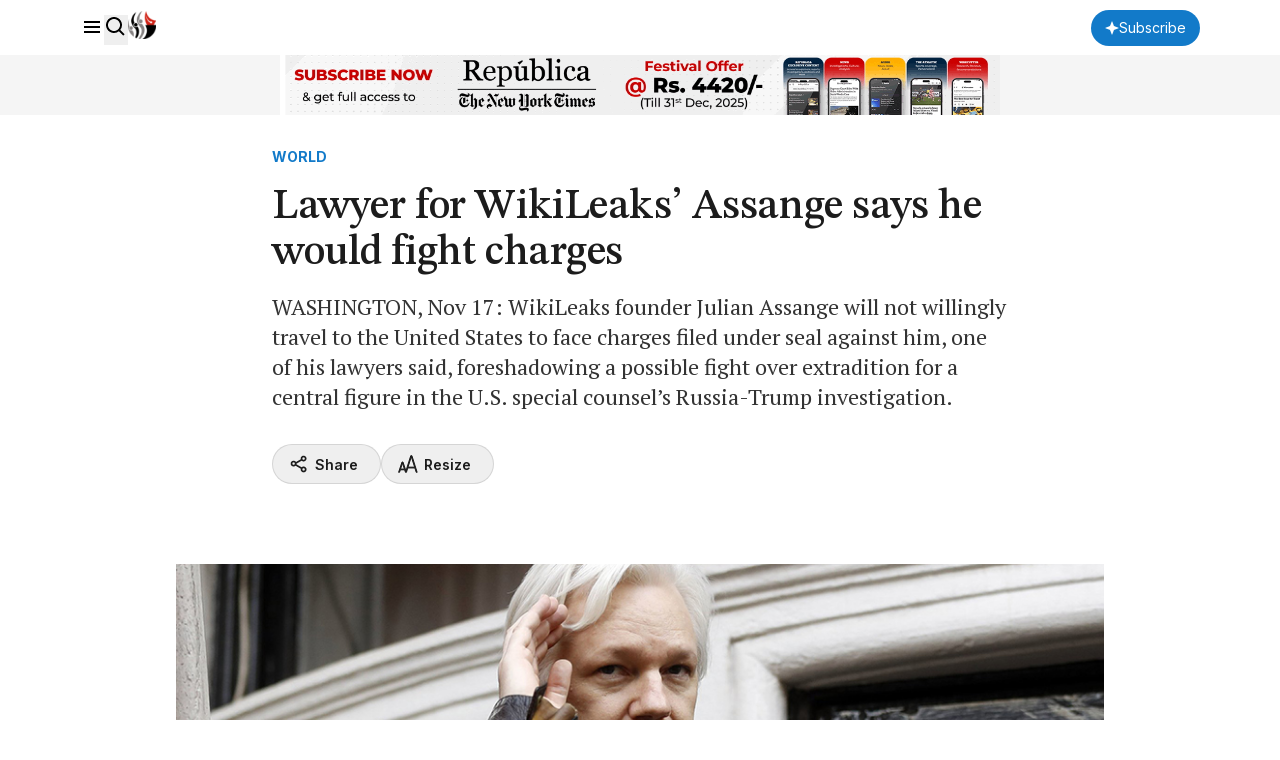

--- FILE ---
content_type: text/html; charset=UTF-8
request_url: https://myrepublica.nagariknetwork.com/news/lawyer-for-wikileaks-assange-says-he-would-fight-charges/
body_size: 20837
content:
<!DOCTYPE html>
<html lang="en">

<head>
    <meta charset="UTF-8">
    <meta name="viewport" content="width=device-width, initial-scale=1.0">
    <title>     Lawyer for WikiLeaks’ Assange says he would fight charges - myRepublica - The New York Times Partner, Latest news of Nepal in English, Latest News Articles
 | Republica</title>
    <meta name="description" content="Nepal’s trusted English news portal and The New York Times partner, delivering the latest news, analysis, and opinions on politics, business, society, and more.">
    <meta name="keyword" content="">
    <meta name="language" content="English">
    <meta name="revisit-after" content="1 day">
        <meta property="og:image"
          content="https://republicaimg.nagariknewscdn.com/shared/web/uploads/media/Julian%20Assange.jpeg">
    <meta property="og:description" content=""/>
    <meta property="og:keywords" content=""/>
    <meta property="og:url" content="https://myrepublica.nagariknetwork.com/news/lawyer-for-wikileaks-assange-says-he-would-fight-charges">
    <meta property="og:title" content="Lawyer for WikiLeaks’ Assange says he would fight charges">
    <meta property="og:type" content="article">
    <link rel="canonical" href="https://myrepublica.nagariknetwork.com/news/lawyer-for-wikileaks-assange-says-he-would-fight-charges">
    <link rel="amphtml" href="https://myrepublica.nagariknetwork.com/amp/news/lawyer-for-wikileaks-assange-says-he-would-fight-charges">
    <link rel="preconnect" href="https://fonts.googleapis.com"/>
    <link rel="preconnect" href="https://fonts.gstatic.com" crossorigin/>
    <link rel="icon" type="image/png" href="https://myrepublica.nagariknetwork.com/favicon.ico">
    <link
        href="https://fonts.googleapis.com/css2?family=Inter:ital,opsz,wght@0,14..32,100..900;1,14..32,100..900&family=PT+Serif:ital,wght@0,400;0,700;1,400;1,700&family=STIX+Two+Text:ital,wght@0,400..700;1,400..700&display=swap"
        rel="stylesheet"/>

    <link rel="alternate" type="application/rss+xml" href="https://myrepublica.nagariknetwork.com/feeds" />
    <!-- Swiper -->
    <link rel="stylesheet" href="https://cdn.jsdelivr.net/npm/swiper@11/swiper-bundle.min.css"/>

            <link rel="modulepreload" href="https://republicajscss.nagariknewscdn.com/assets/variables-l0sNRNKZ.js">
<script type="module" src="https://republicajscss.nagariknewscdn.com/assets/variables-l0sNRNKZ.js"></script>
<link rel="preload" as="style" href="https://republicajscss.nagariknewscdn.com/assets/typography-CuzvwjqX.css">
<link rel="stylesheet" href="https://republicajscss.nagariknewscdn.com/assets/typography-CuzvwjqX.css">
<link rel="preload" as="style" href="https://republicajscss.nagariknewscdn.com/assets/styles-CZUFVyqF.css">
<link rel="stylesheet" href="https://republicajscss.nagariknewscdn.com/assets/styles-CZUFVyqF.css">
<link rel="preload" as="style" href="https://republicajscss.nagariknewscdn.com/assets/lifestyle-DZUWEFFv.css">
<link rel="stylesheet" href="https://republicajscss.nagariknewscdn.com/assets/lifestyle-DZUWEFFv.css">
<link rel="preload" as="style" href="https://republicajscss.nagariknewscdn.com/assets/inputs-FinNJLUl.css">
<link rel="stylesheet" href="https://republicajscss.nagariknewscdn.com/assets/inputs-FinNJLUl.css">
<link rel="preload" as="style" href="https://republicajscss.nagariknewscdn.com/assets/footer-CQi_o0b3.css">
<link rel="stylesheet" href="https://republicajscss.nagariknewscdn.com/assets/footer-CQi_o0b3.css">
<link rel="preload" as="style" href="https://republicajscss.nagariknewscdn.com/assets/article-CG7ZKY-O.css">
<link rel="stylesheet" href="https://republicajscss.nagariknewscdn.com/assets/article-CG7ZKY-O.css">
<link rel="modulepreload" href="https://republicajscss.nagariknewscdn.com/assets/app-DbwkOzrR.js">
<script type="module" src="https://republicajscss.nagariknewscdn.com/assets/app-DbwkOzrR.js"></script>
<link rel="preload" as="style" href="https://republicajscss.nagariknewscdn.com/assets/app-Bbp3kbpJ.css">
<link rel="stylesheet" href="https://republicajscss.nagariknewscdn.com/assets/app-Bbp3kbpJ.css">
    
    <style>
        @media (min-width: 768px) {
            .rep-header__search-bar {
                height: 40px;
            }
        }

        .lazyload {
            opacity: 0;
            transition: opacity 0.5s ease-in-out;
        }

        .lazyload.loaded {
            opacity: 1;
        }

        #loader {
            border: 8px solid #f3f3f3;
            border-top: 8px solid #3498db;
            border-radius: 50%;
            width: 50px;
            height: 50px;
            animation: spin 1s linear infinite;
            position: fixed;
            top: 50%;
            left: 50%;
            transform: translate(-50%, -50%);
            z-index: 9999;
            margin-bottom: 10px;
            opacity: 1;
        }

        @keyframes spin {
            0% {
                transform: rotate(0deg);
            }

            100% {
                transform: rotate(360deg);
            }
        }

        .loader-container {
            position: fixed;
            top: 0;
            left: 0;
            width: 100%;
            height: 100%;
            background-color: rgba(255, 255, 255, 0.7);
            /* Semi-transparent background */
            display: flex;
            justify-content: center;
            align-items: center;
            z-index: 9999;
            /* Ensure it's above all content */
        }

        /* Loader box */
        .loader-box {
            background-color: #fff;
            /* Solid white background for the box */
            padding: 20px 40px;
            border-radius: 8px;
            box-shadow: 0 2px 10px rgba(0, 0, 0, 0.1);
            /* Subtle shadow to elevate the box */
            text-align: center;
            width: 350px;
            /* Adjust as needed */
        }

        /* Loader spinner */
        .loader-spinner {
            border: 4px solid #f3f3f3;
            /* Light grey border */
            border-top: 4px solid #3498db;
            /* Blue border for spinner effect */
            border-radius: 50%;
            width: 40px;
            height: 40px;
            margin: 0 auto 20px;
            /* Center the spinner and add space below */
            animation: spin 1s linear infinite;
            /* Spinner animation */
        }

        /* Spinner animation */
        @keyframes spin {
            0% {
                transform: rotate(0deg);
            }

            100% {
                transform: rotate(360deg);
            }
        }

        /* Loader message */
        .loader-message {
            font-size: 16px;
            color: #333;
        }

        @media (max-width: 768px) {
            .loader-container {
                top: -5rem;
            }
        }
    </style>
        <style>
        #content > p > a {
            color: rgb(18 122 201);
            text-decoration: underline;
        }
    </style>
    <script type="application/ld+json">
        {
   "@context": "https://schema.org",
   "@type": "NewsArticle",
   "mainEntityOfPage": {
     "@type": "WebPage",
     "@id": "lawyer-for-wikileaks-assange-says-he-would-fight-charges"
  },
  "headline": "Lawyer for WikiLeaks’ Assange says he would fight charges",
  "alternativeHeadline": "WASHINGTON, Nov 17: WikiLeaks founder Julian Assange will not willingly travel to the United States to face charges filed under seal against him, one of his lawyers said, foreshadowing a possible fight over extradition for a central figure in the U.S. special counsel’s Russia-Trump investigation.",
  "image": [
    "https://republicaimg.nagariknewscdn.com/shared/web/uploads/media/Julian%20Assange.jpeg"
  ],
  "datePublished": "2018-11-17T17:10:00+05:45",
  "dateModified": "2026-01-31T06:22:26+05:45",
  "author": [
                                    {
                  "@type": "Person",
                  "name": "Associated Press",
              "url": "https://myrepublica.nagariknetwork.com/author/1425/associated-press"
            }                            ],
        "publisher": {
          "@type": "NewsMediaOrganization",
          "name": "MyRepublica",
          "url": "https://myrepublica.nagariknetwork.com/",
          "logo": {
            "@type": "ImageObject",
            "url": "https://republicajscss.nagariknewscdn.com/img/full-logo.svg"
          }
        },
        "description": "WASHINGTON, Nov 17: WikiLeaks founder Julian Assange will not willingly travel to the United States to face charges filed under seal against him, one of his lawyers said, foreshadowing a possible figh...",
  "keywords": [],
  "articleSection": "WORLD",
  "inLanguage": "en",
  "isAccessibleForFree": true
}

    </script>
    <!-- Google tag (gtag.js) -->
            <script async src="https://www.googletagmanager.com/gtag/js?id=G-HZ1BE1JXKF"></script>
        <script>
            window.dataLayer = window.dataLayer || [];

            function gtag() {
                dataLayer.push(arguments);
            }

            gtag('js', new Date());

            gtag('config', 'G-HZ1BE1JXKF');
        </script>
        <script async
                src="https://pagead2.googlesyndication.com/pagead/js/adsbygoogle.js?client=ca-pub-3069964176811472"
                crossorigin="anonymous"></script>

                <script async custom-element="amp-auto-ads"
                src="https://cdn.ampproject.org/v0/amp-auto-ads-0.1.js">
        </script>










    </head>

<body>
    <amp-ad width="100vw" height="320"
            type="adsense"
            data-ad-client="ca-pub-3069964176811472"
            data-ad-slot="6903836536"
            data-auto-format="rspv"
            data-full-width="">
        <div overflow=""></div>
    </amp-ad>






<header class="fixed top-0 left-0 w-screen h-12 md:h-14 bg-neutral-white border-b border-component-border z-40">
    <nav class="rep-container h-full flex justify-between items-center">
        <div class="flex items-center gap-8">
            <div class="flex gap-4 items-baseline">
                <box-icon name="menu" class="rep-sidebar-menu__opener cursor-pointer"></box-icon>
                <button onclick="toggleSearch()">
                    <box-icon name="search"></box-icon>
                </button>
                <a href="https://myrepublica.nagariknetwork.com" class="hidden lg:block md:block">
                    <img src="https://republicajscss.nagariknewscdn.com//img/logo.svg" alt="Republica logo"
                         class="rep-main-logo size-7"/>
                </a>
            </div>
        </div>
        <div class="flex items-center lg:hidden md:hidden">
            <a href="https://myrepublica.nagariknetwork.com">
                <img src="https://republicajscss.nagariknewscdn.com//img/logo-mobile.svg" alt="Republica logo"
                     class="rep-main-logo"/>
            </a>
        </div>
        <div class="flex items-center gap-4 lg:w-[auto] md:w-[auto] w-[65px] justify-end">
                            <button onclick="location.href='https://myrepublica.nagariknetwork.com/plans'"
                        class="font-medium bg-primary-blue text-neutral-white rounded-full px-[14px] items-center gap-[6px] h-[36px] hidden md:flex lg:flex">
                    <svg width="14" height="14" viewBox="0 0 14 14" fill="none" xmlns="https://www.w3.org/2000/svg">
                        <path d="M7 0L5.0201 5.0201L0 7L5.0201 8.9799L7 14L8.9799 8.9799L14 7L8.9799 5.0201L7 0Z"
                              fill="white"/>
                    </svg>
                    <span class="rep-body--small--sans">Subscribe</span>
                </button>
                <button onclick="location.href='https://myrepublica.nagariknetwork.com/plans'"
                        class="font-medium bg-primary-blue text-neutral-white rounded-full px-[10px] items-center  h-[34px] md:hidden lg:hidden">
                    <svg width="14" height="14" viewBox="0 0 14 14" fill="none" xmlns="https://www.w3.org/2000/svg">
                        <path d="M7 0L5.0201 5.0201L0 7L5.0201 8.9799L7 14L8.9799 8.9799L14 7L8.9799 5.0201L7 0Z"
                              fill="white"/>
                    </svg>
                </button>
                <a href="https://myrepublica.nagariknetwork.com/login" class="rep-body--small--sans hidden font-semibold show-after-shrink">
                    Login
                </a>
                
                                </div>
    </nav>
    <div class="h-[60px] w-full bg-[#F5F5F5]">
        <a href="https://myrepublica.nagariknetwork.com/plans">
            <figure class="rep-container size-full">
                <img data-src="https://republicajscss.nagariknewscdn.com/img/advertisement/1200X100-Banner-Festival.gif?v=2026-01-31"
                     alt="header banner" class="size-full object-contain lazyload hidden lg:block md:block">
                <img data-src="https://republicajscss.nagariknewscdn.com/img/advertisement/1200X100-Banner-Festival.gif?v=2026-01-31"
                     alt="header banner" class="size-full object-contain lazyload lg:hidden md:hidden">
            </figure>
        </a>
    </div>
    <div class="relative">
        <div id="rep-header-search"
             class="absolute top-[1px] bg-neutral-white w-screen py-8 px-4 md:px-20 items-center justify-center gap-6 mx-auto border-b border-component-border hidden">
            <div class="relative w-[62.333333%]">
                <form action="https://myrepublica.nagariknetwork.com/news/search" method="GET" class="searchForm">
                    <input type="text" placeholder="Search" name="search_term"
                           class="rep-header__search-bar w-full border border-component-outline rounded pl-3"/>
                    <button class="absolute right-3 top-1/2 -translate-y-1/2 grid place-items-center" type="submit">
                        <box-icon name="search" size="24px"></box-icon>
                    </button>
                </form>
            </div>

            <button class="size-8" onclick="toggleSearch()">
                <box-icon name="x" size="32px" class="fill-neutral-light-gray"></box-icon>
            </button>
        </div>
    </div>
</header>


<!-- sidebar -->
<div class="h-dvh hidden rep-sidebar w-dvw bg-neutral-black fixed left-0 top-0 z-50 bg-opacity-40">
    <div class="h-dvh bg-neutral-white w-80 pb-10 rep-sidebar-content">
        <div class="px-4 py-[0.875rem] flex justify-between items-center">
            <img src="https://republicajscss.nagariknewscdn.com//img/side-bar-logo.svg"
                 alt="Republica logo with New York Times association"/>
            <box-icon name="x" class="rep-sidebar-menu__close cursor-pointer"></box-icon>
        </div>

        <div class="p-4 border-y border-component-border">
                            <button class="h-10 rounded-full mb-4 flex justify-center items-center w-full bg-primary-blue"
                        onclick="location.href='https://myrepublica.nagariknetwork.com/plans'">
                    <svg width="20" height="20" viewBox="0 0 20 20" fill="none" xmlns="https://www.w3.org/2000/svg">
                        <path
                            d="M10 3L8.0201 8.0201L3 10L8.0201 11.9799L10 17L11.9799 11.9799L17 10L11.9799 8.0201L10 3Z"
                            fill="white"/>
                    </svg>
                    <span class="rep-body--small--sans px-[0.375rem] text-neutral-white font-semibold">
                        Subscribe
                    </span>
                </button>
            
            <form action="https://myrepublica.nagariknetwork.com/news/search" method="GET" class="searchForm">
                <div
                    class="relative h-11 flex items-center gap-2 px-3 border border-component-outline rounded justify-evenly">
                    <input type="text" placeholder="Search"
                           class="flex-grow focus:outline-none rep-body--regular--sans" name="search_term"/>
                    <button class="size-6 flex-shrink-0" type="submit">
                        <box-icon name="search" size="24px"></box-icon>
                    </button>
                </div>
            </form>
        </div>

        <div class="py-2">
            <ul class="cursor-pointer">
                <a href="https://myrepublica.nagariknetwork.com/category/politics"
                   class="hover:bg-component-border flex items-center h-[34px]">
                    <li class="h-10 pl-4 rep-body--small--sans  font-semibold flex items-center">
                        Politics
                    </li>
                </a>
                <a href="https://myrepublica.nagariknetwork.com/category/economy"
                   class="hover:bg-component-border flex items-center h-[34px]">
                    <li class="h-10 pl-4 rep-body--small--sans  font-semibold flex items-center">
                        Economy
                    </li>
                </a>

                <a href="https://myrepublica.nagariknetwork.com/category/society"
                   class="hover:bg-component-border flex items-center h-[34px]">
                    <li class="h-10 pl-4 rep-body--small--sans  font-semibold flex items-center !mt-0">
                        Society
                    </li>
                </a>

                <a href="https://myrepublica.nagariknetwork.com/category/world"
                   class="hover:bg-component-border flex items-center h-[34px]">
                    <li
                        class="h-10 px-4 rep-sidebar-sublink justify-between rep-body--small--sans  font-semibold flex items-center !mt-0">
                        World
                    </li>
                </a>

                <a href="https://myrepublica.nagariknetwork.com/category/op-ed"
                   class="hover:bg-component-border flex items-center h-[34px]">
                    <li class="h-10 pl-4 rep-body--small--sans  font-semibold flex items-center !mt-0">
                        OP-ED
                    </li>
                </a>

                

                <a href="https://myrepublica.nagariknetwork.com/category/sports"
                   class="hover:bg-component-border flex items-center h-[34px]">
                    <li class="h-10 pl-4 rep-body--small--sans  font-semibold flex items-center !mt-0">
                        Sports
                    </li>
                </a>

                <a href="https://myrepublica.nagariknetwork.com/category/republica-watch"
                   class="hover:bg-component-border flex items-center h-[34px]">
                    <li class="h-10 pl-4 rep-body--small--sans  font-semibold flex items-center !mt-0">
                        Republica Watch
                    </li>
                </a>

                <a href="https://myrepublica.nagariknetwork.com/category/diaspora"
                   class="hover:bg-component-border flex items-center h-[34px]">
                    <li class="h-10 pl-4 rep-body--small--sans  font-semibold flex items-center !mt-0">
                        Diaspora
                    </li>
                </a>
                <a href="https://myrepublica.nagariknetwork.com/category/market"
                   class="hover:bg-component-border flex items-center h-[34px]">
                    <li class="h-10 pl-4 rep-body--small--sans font-semibold flex items-center !mt-0">
                        Market
                    </li>
                </a>

                
            </ul>
        </div>
    </div>
</div>
<div class="loader-container" style="display:none;">
    <div class="loader-box">
        <div class="loader-spinner"></div>
        <div class="loader-message">Our search uses full-text indexing, we're fetching the best results for
            you.
        </div>
    </div>
</div>

    <!-- Register Modal -->
<div id="registerModal"
     class="fixed inset-0 z-[999999] flex items-center justify-center hidden ">

    <!-- Backdrop -->
    <div class="absolute inset-0 bg-neutral-dark-gray bg-opacity-75 overflow-hidden"></div>

    <!-- Modal Container -->
    <div class="relative z-10 bg-neutral-white  rounded-2xl shadow-2xl max-w-md w-full mx-4 p-6">

        <!-- Close Button -->
        <button type="button"
                class="modal-close absolute top-4 right-4 text-gray-500 hover:text-red-600 text-2xl font-bold z-20 focus:outline-none">
            &times;
        </button>

        <!-- Modal Content -->
        <h2 class="text-2xl font-bold text-gray-900 dark:text-white mb-4 text-center">Beyond Borders, Beyond News</h2>
        <p class="text-gray-700 dark:text-gray-300 text-center">
            Subscribe Now
        </p>
        <blockquote class="text-center mb-6">"Invest in what you consume"</blockquote>

        <div class="space-y-3">
            <!-- Register Button -->
            <a href="https://myrepublica.nagariknetwork.com/plans"
               class="flex items-center justify-center w-full rounded-md border border-transparent bg-primary-blue text-neutral-white text-white px-4 py-2 text-sm font-semibold shadow-sm transition">
                Subscribe
            </a>




            <!-- Google Button -->






        </div>
    </div>
</div>




    
                                                            <section class="rep-container mt-[9rem]">
        <div class="rep-grid">
            <!-- heading -->
            <div class="lg:col-start-3 lg:col-span-8 mb-8 lg:mb-12">
                <a href="#">
                <span class="rep-body--small--sans text-primary-blue font-bold">
                    WORLD
                </span><br>
                                    </a>
                <h1 class="rep-headline--large my-2 lg:my-4">
                    Lawyer for WikiLeaks’ Assange says he would fight charges
                </h1>
                <div class="rep-body--large text-neutral-dark-gray mb-6 lg:mb-8">
                    WASHINGTON, Nov 17: WikiLeaks founder Julian Assange will not willingly travel to the United States to face charges filed under seal against him, one of his lawyers said, foreshadowing a possible fight over extradition for a central figure in the U.S. special counsel’s Russia-Trump investigation.
                </div>
                <div class="lg:flex justify-between">
                    <div class="flex gap-3 lg:gap-4 mb-4 lg:mb-0">
                        <button
                            class="h-10 share-button flex-grow lg:flex-grow-0 border border-component-border rounded-full flex gap-1 items-center justify-center lg:px-4">
                            <box-icon name="share-alt" class="fill-neutral-black size-5"></box-icon>
                            <span class="rep-body--small--sans font-semibold px-[6px]">
                            Share
                        </span>
                        </button>
                        <div class="relative flex-grow lg:flex-grow-0">
                            <button id="resize-dropdown-container"
                                    class="h-10 relative border border-component-border w-full rounded-full flex gap-1 items-center justify-center lg:px-4">
                                <svg width="20" height="20" viewBox="0 0 20 20" fill="none"
                                     xmlns="https://www.w3.org/2000/svg">
                                    <g clip-path="url(#clip0_4689_7861)">
                                        <path
                                            d="M7.49587 18.3333L6.64004 15.7908L2.35504 15.8142L1.49421 18.3333H0.602539L4.02837 7.99999H4.97171L7.93837 16.9483L12.775 1.66666H13.8917L19.1667 18.3333H18.2609L16.8475 13.9692L9.79754 13.9525L8.41754 18.3333H7.49587ZM4.51254 9.07165L2.57254 15.0542H6.40171L4.51171 9.07082L4.51254 9.07165ZM13.3059 2.72832L10.0284 13.145H16.6284L13.3059 2.72832Z"
                                            fill="#1C1C1C" stroke="#1C1C1C"/>
                                    </g>
                                    <defs>
                                        <clipPath id="clip0_4689_7861">
                                            <rect width="20" height="20" fill="white"/>
                                        </clipPath>
                                    </defs>
                                </svg>
                                <span class="rep-body--small--sans font-semibold px-[6px]">
                                Resize
                            </span>
                            </button>
                            <ul id="size-dropdown"
                                class="w-[200px] hidden py-2 px-4 shadow-2xl absolute z-10 top-[49px] rounded bg-neutral-white">
                                <li class="h-10 flex items-center rep-body--regular--sans font-medium">
                                    Text Size
                                </li>
                                <li class="cursor-pointer h-10 flex gap-3 items-center rep-body--regular--sans"
                                    data-size="small">
                                <span
                                    class="size-8 rounded-full border border-component-border flex justify-center items-center">
                                    <svg width="16" height="16" viewBox="0 0 16 16" fill="none"
                                         xmlns="https://www.w3.org/2000/svg">
                                        <path
                                            d="M7.53808 2.66669L3.53809 13.3334H4.96275L6.21275 10H10.4548L11.7048 13.3334H13.1294L9.12942 2.66669H7.53808ZM6.71208 8.66669L8.33342 4.34335L9.95475 8.66669H6.71208Z"
                                            fill="#1C1C1C"/>
                                    </svg>
                                </span>
                                    Small
                                </li>
                                <li class="cursor-pointer h-10 flex gap-3 items-center rep-body--regular--sans"
                                    data-size="medium">
                                <span
                                    class="size-8 rounded-full border border-component-border flex justify-center items-center">
                                    <svg width="20" height="20" viewBox="0 0 20 20" fill="none"
                                         xmlns="https://www.w3.org/2000/svg">
                                        <path
                                            d="M9.42285 3.33331L4.42285 16.6666H6.20368L7.76618 12.5H13.0687L14.6312 16.6666H16.412L11.412 3.33331H9.42285ZM8.39035 10.8333L10.417 5.42915L12.4437 10.8333H8.39035Z"
                                            fill="#1C1C1C"/>
                                    </svg>
                                </span>
                                    Medium
                                </li>
                                <li class="cursor-pointer h-10 flex gap-3 items-center rep-body--regular--sans"
                                    data-size="large">
                                <span
                                    class="size-8 rounded-full border border-component-border flex justify-center items-center">
                                    <svg width="24" height="24" viewBox="0 0 24 24" fill="none"
                                         xmlns="http://www.w3.org/2000/svg">
                                        <path
                                            d="M11.3066 4L5.30664 20H7.44364L9.31864 15H15.6816L17.5566 20H19.6936L13.6936 4H11.3066ZM10.0676 13L12.4996 6.515L14.9316 13H10.0676Z"
                                            fill="#1C1C1C"/>
                                    </svg>
                                </span>
                                    Large
                                </li>
                            </ul>
                        </div>
                    </div>
                    <button id="playButton"
                            class="h-10 border w-full lg:w-fit border-component-border rounded-full flex gap-1 items-center justify-center px-4">
                        <box-icon name="headphone" class="fill-neutral-black size-5"></box-icon>
                        <span class="rep-body--small--sans font-semibold">Listen
                        <span class="text-neutral-light-gray font-normal"></span></span>
                    </button>
                </div>
            </div>
            <!-- image -->

            <div class="lg:col-start-2 lg:col-span-10 rep-article-container hidden lg:block mb-10">
                                    <figure class="rep-figure pt-[63.4%] mb-3">
                        <img
                            src="https://republicaimg.nagariknewscdn.com/shared/web/uploads/media/Julian%20Assange.jpeg"
                            alt="Julian%20Assange.jpeg" class="rep-image lazyload"/>
                    </figure>
                    <span class="rep-body--small text-neutral-dark-gray">Photo courtesy: Associated Presse</span>
                            </div>
        </div>
    </section>

    <div class="lg:col-start-2 lg:col-span-10 rep-article-container lg:hidden mb-8">
                    <figure class="rep-figure pt-[65%] mb-2">
                <img
                    src="https://republicaimg.nagariknewscdn.com/shared/web/uploads/media/Julian%20Assange.jpeg"
                    alt="alt="Julian%20Assange.jpeg"" class="rep-image"/>
            </figure>
            <span class="rep-body--small block text-center text-neutral-dark-gray">Photo courtesy: Associated Presse</span>
        
    </div>
    <section class="rep-container">
        <div class="rep-grid">
            <!-- content -->
            <div class="lg:col-start-3 lg:col-span-7 lg:mb-20 mb-16">
                <div class="rep-article-container">
                <span class="rep-body--regular--sans font-semibold">
                    <span class="underline">
                        By
                                                                                    <a href="https://myrepublica.nagariknetwork.com/author/1425/associated-press">
                            Associated Press
                        </a>
                                                                                                        </span>
                    <div class="flex items-center mt-1 gap-3">
                        <time id="pub-date" datetime="2024-08-08"
                              class="rep-body--small--sans font-normal text-neutral-dark-gray">
                            
                        </time>
                        
                        
                        
                        
                        
                    </div>
                                        <div id="content" class="rep-body--regular lg:mt-8 mt-6">

                                                            

                                <p style="text-align: justify;">WASHINGTON, Nov 17: WikiLeaks founder Julian Assange will not willingly travel to the United States to face charges filed under seal against him, one of his lawyers said, foreshadowing a possible fight over extradition for a central figure in the U.S. special counsel&rsquo;s Russia-Trump investigation.</p>
<br>
<script async src="https://pagead2.googlesyndication.com/pagead/js/adsbygoogle.js?client=ca-pub-3069964176811472"
     crossorigin="anonymous"></script>
<ins class="adsbygoogle"
     style="display:block; text-align:center;"
     data-ad-layout="in-article"
     data-ad-format="fluid"
     data-ad-client="ca-pub-3069964176811472"
     data-ad-slot="2624846020"></ins>
<script>
     (adsbygoogle = window.adsbygoogle || []).push({});
</script>
  </p><br />
<p style="text-align: justify;">Assange, who has taken cover in the Ecuadorian Embassy in London, where he has been granted asylum, has speculated publicly for years that the Justice Department had brought secret criminal charges against him for revealing highly sensitive government information on his website.</p><br />
<p style="text-align: justify;">That hypothesis appeared closer to reality after prosecutors, in an errant court filing in an unrelated case, inadvertently revealed the existence of sealed charges. The filing, discovered Thursday night, said the charges and arrest warrant &ldquo;would need to remain sealed until Assange is arrested in connection with the charges in the criminal complaint and can therefore no longer evade or avoid arrest and extradition in this matter.&rdquo;</p><br />
<p style="text-align: justify;">A person familiar with the matter, speaking on condition of anonymity because the case had not been made public, confirmed that charges had been filed under seal. The exact charges Assange faces and when they might be unsealed remained uncertain Friday.</p><br />
<p style="text-align: justify;">Any charges against him could help illuminate whether Russia coordinated with the Trump campaign to sway the 2016 presidential election. They also would suggest that, after years of internal Justice Department wrangling, prosecutors have decided to take a more aggressive tack against WikiLeaks.</p><br />
<p style="text-align: justify;">A criminal case also holds the potential to expose the practices of a radical transparency activist who has been under U.S. government scrutiny for years and at the center of some of the most explosive disclosures of stolen information in the last decade.</p><br />
<p style="text-align: justify;">Those include thousands of military and State Department cables from Army Pvt. Bradley (now Chelsea) Manning, secret CIA hacking tools, and most recently and notoriously, Democratic emails that were published in the weeks before the 2016 presidential election and that U.S. intelligence officials say had been hacked by Russia.</p><br><a href="https://myrepublica.nagariknetwork.com/news/lawyers-concerned-about-ecuadorian-government-silence-over-assange-s-future" class="my-10 block border-y border-component-border">
                    <div class="flex gap-3 py-6 justify-between">
                        <div>
                  <span class="block mb-2 rep-misc__tag--large"
                  >Related story</span
                  >
                            <h3 class="rep-title--large">Lawyers concerned about Ecuadorian government silence over Assa...</h3>
                        </div>

                        <div class="w-[200px]">
                            <figure class="rep-figure pt-[75%] rounded-sm">
                                <img
                                    data-src="https://republicaimg.nagariknewscdn.com/shared/web/uploads/media/Assange.jpg"
                                    class="rep-image lazyload"
                                    alt=""

                                />
                            </figure>
                        </div>
                    </div>
                </a></p><br />
<p style="text-align: justify;">Federal special counsel Robert Mueller, who has already charged 12 Russian military intelligence officers with hacking, has been investigating whether any Trump associates had advance knowledge of the stolen emails.</p><br />
<p style="text-align: justify;">Assange could be an important link for Mueller as he looks to establish exactly how WikiLeaks came to receive the emails, and why its release of the communications &mdash; on the same day a highly damaging video of Trump from a decade earlier surfaced publicly &mdash; appeared timed to boost his campaign.</p><br />
<p style="text-align: justify;">Assange, 47, has resided in the Ecuadorian Embassy under a grant of asylum for more than six years to avoid being extradited to Sweden, where he was accused of sex crimes, or to the United States, whose government he has repeatedly humbled with mass disclosures of classified information.</p><br />
<p style="text-align: justify;">The Australian was once a welcome guest at the embassy, which takes up part of the ground floor of a stucco-fronted apartment in London&rsquo;s posh Knightsbridge neighborhood. But his relationship with his hosts has soured over the years amid reports of espionage, erratic behavior and diplomatic unease.</p><br />
<p style="text-align: justify;">Barry Pollack, a Washington lawyer for Assange, said he expected Ecuador to &ldquo;comply with its obligations&rdquo; to preserve asylum for him, though he acknowledged a concern that the county could revoke his asylum, expel him from the embassy and extradite him to the U.S.</p><br />
<p style="text-align: justify;">&ldquo;The burden should not shift to Mr. Assange to have to defend against criminal charges when what he has been accused of doing is what journalists do every day,&rdquo; Pollack said. &ldquo;They publish truthful information because the public has a right to know and consider that information and understand what its government and institutions are doing.&rdquo;</p><br />
<p style="text-align: justify;">The charges came to light in an unrelated court filing from a federal prosecutor in Virginia, who was attempting to keep sealed a separate case involving a man accused of coercing a minor for sex.</p><br />
<p style="text-align: justify;">The three-page filing contained two references to Assange, including one sentence that said &ldquo;due to the sophistication of the defendant and the publicity surrounding the case, no other procedure is likely to keep confidential the fact that Assange has been charged.&rdquo;</p><br />
<p style="text-align: justify;">It was not immediately clear why Assange&rsquo;s name was included in the document. Joshua Stueve, a spokesman for the Justice Department&rsquo;s Eastern District of Virginia said, &ldquo;The court filing was made in error. That was not the intended name for this filing.&rdquo;</p><br />
<p style="text-align: justify;">The filing was discovered by Seamus Hughes, a terrorism expert at the Program on Extremism at George Washington University, who posted it on Twitter hours after The Wall Street Journal reported that the Justice Department was preparing to prosecute Assange.</p><br />
<p style="text-align: justify;">The case at issue concerns a defendant named Seitu Sulayman Kokayi, a 29-year-old teacher who has since been indicted in Virginia on charges of enticing a 15-year-old girl to commit sex acts and to produce child pornography. There doesn&rsquo;t appear to be any connection between Assange and Kokayi.</p><br />
<p style="text-align: justify;">The since-unsealed document, a motion filed in late August asking to keep Kokayi&rsquo;s case secret, mentions Assange in two boilerplate sections, suggesting a copy-and-paste error or that his name was inadvertently left in a template used for the common filings.</p><br />
<p style="text-align: justify;">The filing suggests prosecutors have reason to believe they will be able to arrest and extradite Assange.</p><br />
<p style="text-align: justify;">Ecuadorian officials say they have cut off his high-speed internet access and will restore it only if he agrees to stop interfering in the affairs of Ecuador&rsquo;s partners, such as the U.S. and Spain. He is allowed to use the embassy&rsquo;s WiFi, though it is unclear if he doing so. Officials have also imposed a series of other restrictions on Assange&rsquo;s activities and visitors, and ordered him to clean after his cat.</p><br />
<p style="text-align: justify;">Carlos Poveda, Assange&rsquo;s lawyer in Ecuador, said he suspects Ecuador has been maneuvering to kick Assange out of the embassy through the stricter new living requirements it recently imposed.</p><br />
<p style="text-align: justify;">He said possible U.S. charges, however, are proof his client remains under threat, and he called on Ecuador&rsquo;s government to uphold Assange&rsquo;s asylum protections. He said Ecuador would be responsible if anything happened to Assange.</p><br />
<p style="text-align: justify;">With shrinking options &mdash; an Ecuadorian lawsuit seeking to reverse the restrictions was recently turned down &mdash; WikiLeaks announced in September that former spokesman Kristinn Hrafnsson, an Icelandic journalist who has long served as one of Assange&rsquo;s lieutenants, would take over as editor-in-chief.</p><br />
<p style="text-align: justify;">In a brief interview in Reykjavik, Iceland, Hrafnsson called the U.S. news &ldquo;a very black day for journalism.&rdquo;</p>
                        
                    </div>
                                                                                                                

                </div>
                <div class="mt-8 lg:mt-10 pt-4 border-t border-component-border">
                                        <button
                        class="share-button h-10 border w-full lg:w-fit border-component-border rounded-full flex gap-1 items-center justify-center px-4">
                        <box-icon name="share-alt" class="fill-neutral-black size-5"></box-icon>
                        <span class="rep-body--small--sans font-semibold">
                        Share
                    </span>
                    </button>
                                                <script async src="https://pagead2.googlesyndication.com/pagead/js/adsbygoogle.js?client=ca-pub-3069964176811472"
                                    crossorigin="anonymous"></script>
                            <ins class="adsbygoogle"
                                 style="display:block; text-align:center;"
                                 data-ad-layout="in-article"
                                 data-ad-format="fluid"
                                 data-ad-client="ca-pub-3069964176811472"
                                 data-ad-slot="2624846020"></ins>
                            <script>
                                (adsbygoogle = window.adsbygoogle || []).push({});
                            </script>
                                    </div>
            </div>

            <!-- side news 1 -->
            <div class="lg:col-start-10 lg:col-span-3 hidden lg:block">
                <!-- just in -->
                <div class="border-t-2 mb-16 border-neutral-black">
                    <h2 class="rep-body--small--sans h-14 pt-3 font-semibold">
                        Just in
                    </h2>
                                            <a href="https://myrepublica.nagariknetwork.com/news/nepal-faces-risk-of-wasting-1200-mw-due-to-slow-transmission-infrastructure-48-37.html" class="flex gap-3">
                            <div>
                        <span class="mb-1 block rep-misc__tag">
                            ECONOMY
                        </span>

                                <h3 class="mb-2 rep-title--small">
                                    Nepal faces risk of wasting 1,200 MW due to slow transmi... </h3>

                                <span class="rep-misc__time"></span>
                            </div>

                            <figure class="rep-figure min-w-[90px] h-[90px] rounded-sm relative">
                                                                <img
                                    data-src="https://republicaimg.nagariknewscdn.com/shared/web/uploads/media/Dhalkebar_Transmission_line.jpg"
                                    class="rep-image lazyload" alt="Dhalkebar_Transmission_line.jpg"/>
                            </figure>
                        </a>
                                                    <div class="w-full h-[1px] my-4 bg-component-border"></div>
                                                                    <a href="https://myrepublica.nagariknetwork.com/news/trump-threatens-tariffs-on-any-country-selling-oil-to-cuba-25-90.html" class="flex gap-3">
                            <div>
                        <span class="mb-1 block rep-misc__tag">
                            WORLD
                        </span>

                                <h3 class="mb-2 rep-title--small">
                                    Trump threatens tariffs on any country selling oil to Cu... </h3>

                                <span class="rep-misc__time"></span>
                            </div>

                            <figure class="rep-figure min-w-[90px] h-[90px] rounded-sm relative">
                                                                <img
                                    data-src="https://republicaimg.nagariknewscdn.com/shared/web/uploads/media/Donald Trump-1768714551.webp"
                                    class="rep-image lazyload" alt="Donald Trump-1768714551.webp"/>
                            </figure>
                        </a>
                                                    <div class="w-full h-[1px] my-4 bg-component-border"></div>
                                                                    <a href="https://myrepublica.nagariknetwork.com/news/inside-creators-mela-where-nepals-creators-are-learning-to-turn-content-int-52-96.html" class="flex gap-3">
                            <div>
                        <span class="mb-1 block rep-misc__tag">
                            SOCIETY
                        </span>

                                <h3 class="mb-2 rep-title--small">
                                    Inside Creators Mela, where Nepal’s creators are learnin... </h3>

                                <span class="rep-misc__time"></span>
                            </div>

                            <figure class="rep-figure min-w-[90px] h-[90px] rounded-sm relative">
                                                                <img
                                    data-src="https://republicaimg.nagariknewscdn.com/shared/web/uploads/media/75e642e5-c904-474f-bcf6-dafb743621d7-1769787700.webp"
                                    class="rep-image lazyload" alt="75e642e5-c904-474f-bcf6-dafb743621d7-1769787700.webp"/>
                            </figure>
                        </a>
                                                                                        <br>
                        <script async src="https://pagead2.googlesyndication.com/pagead/js/adsbygoogle.js?client=ca-pub-3069964176811472"
                                crossorigin="anonymous"></script>
                        <!-- Sqare-Ads -->
                        <ins class="adsbygoogle"
                             style="display:block"
                             data-ad-client="ca-pub-3069964176811472"
                             data-ad-slot="6443837380"
                             data-ad-format="auto"
                             data-full-width-responsive="true"></ins>
                        <script>
                            (adsbygoogle = window.adsbygoogle || []).push({});
                        </script>
                                    </div>

                <!-- top news -->
                <div class="border-t-2 border-neutral-black">
                    <h2 class="rep-body--small--sans h-14 pt-3 font-semibold">
                        Top News
                    </h2>
                                            <a href="https://myrepublica.nagariknetwork.com/news/journalist-accompanying-balen-airlifted-to-kathmandu-after-he-suddenly-lose-20-94.html" class="flex gap-3">
                            <div>
                        <span class="mb-1 block rep-misc__tag">
                            SOCIETY
                        </span>

                                <h3 class="mb-2 rep-title--small">
                                    Journalist accompanying Balen airlifted to Kathmandu aft...
                                </h3>

                                <span class="rep-misc__time"></span>
                            </div>

                            <figure class="rep-figure min-w-[90px] h-[90px] rounded-sm relative">
                                                                <img
                                    data-src="https://republicaimg.nagariknewscdn.com/shared/web/uploads/media/Dinesh Sitaula-1769761074.webp"
                                    class="rep-image lazyload" alt="Dinesh Sitaula-1769761074.webp"/>
                            </figure>
                        </a>
                                                    <div class="w-full h-[1px] my-4 bg-component-border"></div>
                                                                    <a href="https://myrepublica.nagariknetwork.com/news/pm-karki-pays-tribute-at-martyrs-memorial-69-86.html" class="flex gap-3">
                            <div>
                        <span class="mb-1 block rep-misc__tag">
                            SOCIETY
                        </span>

                                <h3 class="mb-2 rep-title--small">
                                    PM Karki pays tribute at Martyrs’ Memorial (Photo Featur...
                                </h3>

                                <span class="rep-misc__time"></span>
                            </div>

                            <figure class="rep-figure min-w-[90px] h-[90px] rounded-sm relative">
                                                                <img
                                    data-src="https://republicaimg.nagariknewscdn.com/shared/web/uploads/media/Martyr 2-1769752848.webp"
                                    class="rep-image lazyload" alt="Martyr 2-1769752848.webp"/>
                            </figure>
                        </a>
                                                    <div class="w-full h-[1px] my-4 bg-component-border"></div>
                                                                    <a href="https://myrepublica.nagariknetwork.com/news/corruption-case-filed-against-19-including-rhsa-former-vice-chancellor-93-91.html" class="flex gap-3">
                            <div>
                        <span class="mb-1 block rep-misc__tag">
                            SOCIETY
                        </span>

                                <h3 class="mb-2 rep-title--small">
                                    Corruption case filed against 19, including (RHSA) forme...
                                </h3>

                                <span class="rep-misc__time"></span>
                            </div>

                            <figure class="rep-figure min-w-[90px] h-[90px] rounded-sm relative">
                                                                <img
                                    data-src="https://republicaimg.nagariknewscdn.com/shared/web/uploads/media/CIAA_20220718114919.jpg"
                                    class="rep-image lazyload" alt="CIAA_20220718114919.jpg"/>
                            </figure>
                        </a>
                                                                                        <br>
                        <script async src="https://pagead2.googlesyndication.com/pagead/js/adsbygoogle.js?client=ca-pub-3069964176811472"
                                crossorigin="anonymous"></script>
                        <!-- Sqare-Ads -->
                        <ins class="adsbygoogle"
                             style="display:block"
                             data-ad-client="ca-pub-3069964176811472"
                             data-ad-slot="6443837380"
                             data-ad-format="auto"
                             data-full-width-responsive="true"></ins>
                        <script>
                            (adsbygoogle = window.adsbygoogle || []).push({});
                        </script>
                                    </div>
            </div>
        </div>
    </section>

    <section class="rep-container lg:col-span-12 mb-12 md:mb-16">
        <div class="border-2 border-neutral-black w-full mb-[10px] lg:mb-3"></div>
        <div class="flex items-center gap-1 mb-6">
            <span class="rep-body--regular--sans font-bold">Related Stories</span>
        </div>

        <div class="grid grid-cols-1 sm:grid-cols-2 md:grid-cols-3 lg:grid-cols-5 sm:gap-6 md:gap-8">

                                                <a href="https://myrepublica.nagariknetwork.com/news/assange-says-wikileaks-to-release-significant-clinton-campaign-data" class="col-span-1 flex justify-between
            md:justify-normal md:flex-col gap-2">
                        <div>
                <span class="rep-misc__tag uppercase mb-1 block">
                    WORLD
                </span>
                            <h3 class="rep-title--medium mb-2 hidden md:block">
                                Assange says WikiLeaks to release ‘significant’ Cl...
                            </h3>
                            <h3 class="rep-title--small font-semibold mb-[6px] md:hidden">
                                Assange says WikiLeaks to release ‘significant’ Cl... </h3>
                            <span class="rep-misc__time text-neutral-light-gray uppercase">
                    
                </span>
                        </div>
                        <div class="min-w-[120px] md:min-w-max md:order-first">
                            <figure class="rep-figure pt-[66%] relative">
                                                                <img
                                    data-src="https://republicaimg.nagariknewscdn.com/shared/web/uploads/media/Julian%20Assange.jpg"
                                    alt="Julian%20Assange.jpg" class="rep-image lazyload"/>
                            </figure>
                        </div>
                    </a>
                                            <div class="w-full h-[1px] my-5 bg-component-border sm:hidden"></div>
                    
                                    <a href="https://myrepublica.nagariknetwork.com/news/ecuador-won-t-help-assange-leave-uk-embassy-safely-foreign-minister" class="col-span-1 flex justify-between
            md:justify-normal md:flex-col gap-2">
                        <div>
                <span class="rep-misc__tag uppercase mb-1 block">
                    WORLD
                </span>
                            <h3 class="rep-title--medium mb-2 hidden md:block">
                                Ecuador won&#039;t help Assange leave UK embassy safely...
                            </h3>
                            <h3 class="rep-title--small font-semibold mb-[6px] md:hidden">
                                Ecuador won&#039;t help Assange leave UK embassy safely... </h3>
                            <span class="rep-misc__time text-neutral-light-gray uppercase">
                    
                </span>
                        </div>
                        <div class="min-w-[120px] md:min-w-max md:order-first">
                            <figure class="rep-figure pt-[66%] relative">
                                                                <img
                                    data-src="https://republicaimg.nagariknewscdn.com/shared/web/uploads/media/assange_oct24.jpg"
                                    alt="assange_oct24.jpg" class="rep-image lazyload"/>
                            </figure>
                        </div>
                    </a>
                                            <div class="w-full h-[1px] my-5 bg-component-border sm:hidden"></div>
                    
                                    <a href="https://myrepublica.nagariknetwork.com/news/prosecuting-assange-for-journalism-a-move-towards-dark-ages-of-ignorance-say-whistleblowers" class="col-span-1 flex justify-between
            md:justify-normal md:flex-col gap-2">
                        <div>
                <span class="rep-misc__tag uppercase mb-1 block">
                    WORLD
                </span>
                            <h3 class="rep-title--medium mb-2 hidden md:block">
                                Prosecuting Assange for journalism a move towards...
                            </h3>
                            <h3 class="rep-title--small font-semibold mb-[6px] md:hidden">
                                Prosecuting Assange for journalism a move towards... </h3>
                            <span class="rep-misc__time text-neutral-light-gray uppercase">
                    
                </span>
                        </div>
                        <div class="min-w-[120px] md:min-w-max md:order-first">
                            <figure class="rep-figure pt-[66%] relative">
                                                                <img
                                    data-src="https://republicaimg.nagariknewscdn.com/shared/web/uploads/media/assange.jpg"
                                    alt="assange.jpg" class="rep-image lazyload"/>
                            </figure>
                        </div>
                    </a>
                                            <div class="w-full h-[1px] my-5 bg-component-border sm:hidden"></div>
                    
                                    <a href="https://myrepublica.nagariknetwork.com/news/wikileaks-founder-assange-to-be-free-man-after-us-plea-deal-1" class="col-span-1 flex justify-between
            md:justify-normal md:flex-col gap-2">
                        <div>
                <span class="rep-misc__tag uppercase mb-1 block">
                    WORLD
                </span>
                            <h3 class="rep-title--medium mb-2 hidden md:block">
                                WikiLeaks founder Assange to be &#039;free man&#039; after U...
                            </h3>
                            <h3 class="rep-title--small font-semibold mb-[6px] md:hidden">
                                WikiLeaks founder Assange to be &#039;free man&#039; after U... </h3>
                            <span class="rep-misc__time text-neutral-light-gray uppercase">
                    
                </span>
                        </div>
                        <div class="min-w-[120px] md:min-w-max md:order-first">
                            <figure class="rep-figure pt-[66%] relative">
                                                                <img
                                    data-src="https://republicaimg.nagariknewscdn.com/shared/web/uploads/media/448406018_894380792725373_5959025468688127457_n_20240626092506.jpg"
                                    alt="448406018_894380792725373_5959025468688127457_n_20240626092506.jpg" class="rep-image lazyload"/>
                            </figure>
                        </div>
                    </a>
                                            <div class="w-full h-[1px] my-5 bg-component-border sm:hidden"></div>
                    
                                    <a href="https://myrepublica.nagariknetwork.com/news/wikileaks-founder-assange-to-be-free-man-after-us-plea-deal" class="col-span-1 flex justify-between
            md:justify-normal md:flex-col gap-2">
                        <div>
                <span class="rep-misc__tag uppercase mb-1 block">
                    WORLD
                </span>
                            <h3 class="rep-title--medium mb-2 hidden md:block">
                                WikiLeaks founder Assange to be &#039;free man&#039; after U...
                            </h3>
                            <h3 class="rep-title--small font-semibold mb-[6px] md:hidden">
                                WikiLeaks founder Assange to be &#039;free man&#039; after U... </h3>
                            <span class="rep-misc__time text-neutral-light-gray uppercase">
                    
                </span>
                        </div>
                        <div class="min-w-[120px] md:min-w-max md:order-first">
                            <figure class="rep-figure pt-[66%] relative">
                                                                <img
                                    data-src="https://republicaimg.nagariknewscdn.com/shared/web/uploads/media/assange.JPG"
                                    alt="assange.JPG" class="rep-image lazyload"/>
                            </figure>
                        </div>
                    </a>
                    
                            
        </div>
    </section>


    <div class="">
        <!-- Republica Watch -->
        <section id="republica-watch" class="bg-neutral-black pt-8 md:pt-12 pb-12 md:pb-16 mb-12 md:mb-16">
    <div class="rep-container">
        <div class="flex items-center gap-1 mb-6 md:mb-8">
            <a href="https://myrepublica.nagariknetwork.com/category/republica-watch">
                <h2 class="rep-title--large--sans font-bold text-neutral-white"> Republica watch
                </h2>
            </a>
            <box-icon name="chevron-right" class="fill-neutral-white"></box-icon>
        </div>

        <div class="flex flex-col lg:flex-row">
                        <a href="https://myrepublica.nagariknetwork.com/news/jhapa-5-balens-hope-rest-on-swing-votes-as-numbers-favor-oli-41-68.html" class="w-full lg:w-[405px]">
                <div class="flex gap-3">
                    <div class="flex flex-col">
                                                <p class="rep-title--medium mb-2 text-neutral-white">
                            Jhapa-5: Balen’s hope rest on swing votes as numbe...
                        </p>
                        <span class="rep-misc__time text-neutral-inactive-gray uppercase"></span>
                    </div>
                    <div class="min-w-[120px] lg:min-w-[180px]">
                        <figure class="rep-figure pt-[75%] relative">
                                                        <img data-src="https://republicaimg.nagariknewscdn.com/shared/web/uploads/media/balen vs oli-1766663791.webp"
                                src="https://republicajscss.nagariknewscdn.com//img/default_image.png" alt="balen vs oli-1766663791.webp"
                                class="rep-image lazyload" />
                        </figure>
                    </div>
                </div>
            </a>
                        <div
                class="bg-component-border-light w-full h-[1px] my-5 lg:w-[1px] lg:my-0 lg:mx-4 lg:h-full lg:min-h-[140px]">
            </div>                         <a href="https://myrepublica.nagariknetwork.com/news/nepals-1-of-richest-owns-519-times-more-wealth-than-half-of-poorest-populat-63-38.html" class="w-full lg:w-[405px]">
                <div class="flex gap-3">
                    <div class="flex flex-col">
                                                <p class="rep-title--medium mb-2 text-neutral-white">
                            Nepal’s richest 1% own 519 times more wealth than...
                        </p>
                        <span class="rep-misc__time text-neutral-inactive-gray uppercase"></span>
                    </div>
                    <div class="min-w-[120px] lg:min-w-[180px]">
                        <figure class="rep-figure pt-[75%] relative">
                                                        <img data-src="https://republicaimg.nagariknewscdn.com/shared/web/uploads/media/Inequality.jpg"
                                src="https://republicajscss.nagariknewscdn.com//img/default_image.png" alt="Inequality.jpg"
                                class="rep-image lazyload" />
                        </figure>
                    </div>
                </div>
            </a>
                        <div
                class="bg-component-border-light w-full h-[1px] my-5 lg:w-[1px] lg:my-0 lg:mx-4 lg:h-full lg:min-h-[140px]">
            </div>                         <a href="https://myrepublica.nagariknetwork.com/news/nc-factions-lock-horns-over-who-really-showed-up-at-special-general-assembl-50-29.html" class="w-full lg:w-[405px]">
                <div class="flex gap-3">
                    <div class="flex flex-col">
                                                <p class="rep-title--medium mb-2 text-neutral-white">
                            NC factions lock horns over who really showed up a...
                        </p>
                        <span class="rep-misc__time text-neutral-inactive-gray uppercase"></span>
                    </div>
                    <div class="min-w-[120px] lg:min-w-[180px]">
                        <figure class="rep-figure pt-[75%] relative">
                                                        <span
                                class="absolute rep-misc__name left-[5px] max-w-[90%] top-[5px] z-10 bg-[#cc0200] px-[6px] text-neutral-white normal-case">
                                                                #NC&#039;s Battle for Legitim...
                                                            </span>
                                                        <img data-src="https://republicaimg.nagariknewscdn.com/shared/web/uploads/media/Nepali Congress-1766379231.webp"
                                src="https://republicajscss.nagariknewscdn.com//img/default_image.png" alt="Nepali Congress-1766379231.webp"
                                class="rep-image lazyload" />
                        </figure>
                    </div>
                </div>
            </a>
                                </div>
    </div>
</section>

        <!-- More in politics -->
        <section class="rep-container rep-grid mb-12 lg:mb-16">
            <div class="lg:col-span-9">
                <div class="pt-[10px] lg:pt-3 pb-6 border-t-2 border-t-neutral-black">
                    <div class="flex gap-1 items-center">
                        <a href="https://myrepublica.nagariknetwork.com/category/politics">
                            <h2 class="rep-body--regular--sans tracking-[0.01em] font-bold">
                                More in Politics
                            </h2>
                        </a>
                        <box-icon name="chevron-right" class="fill-neutral-light-gray"></box-icon>
                    </div>
                </div>

                <div class="lg:grid lg:grid-cols-9 gap-8">
                    
                        <div class="lg:col-span-6">
                            <a href="https://myrepublica.nagariknetwork.com/news/president-paudel-embarking-on-official-visit-to-japan-on-feb-1-88-25.html">
                                <figure class="rep-figure pt-[75%] mb-3 lg:mb-4 rounded-sm overflow-hidden relative">
                                                                        <img
                                        data-src="https://republicaimg.nagariknewscdn.com/shared/web/uploads/media/RamChandraPaudel_20231024080308.jpg"
                                        alt="RamChandraPaudel_20231024080308.jpg" class="rep-image lazyload"/>
                                </figure>
                            </a>
                            <div class="pt-2">
                                <div class="flex items-center gap-2 lg:gap-3 mb-1 lg:mb-2">
                            <span class="rep-misc__tag order-2 lg:order-1 uppercase">
                                POLITICS
                            </span>
                                                                    </div>
                                <a href="https://myrepublica.nagariknetwork.com/news/president-paudel-embarking-on-official-visit-to-japan-on-feb-1-88-25.html">
                                    <h2 class="rep-headline--small pt-1 mb[6px]">
                                        President Paudel embarking on official visit to Japan on Feb 1
                                    </h2>
                                </a>

                                <p class="mb-2 lg:mb-3 overflow-ellipsis line-clamp-2 rep-body--regular lg:pr-6">
                                    He will leave for Japan on a Nepal Airlines plane on February 1 and is visiting Japan at the invitation of the Japanese government on the occasion of the 70th anniversary of the establishment of Nepal...
                                </p>

                                <span class="rep-body--x-small font-medium text-neutral-light-gray uppercase">
                            
                        </span>
                            </div>
                        </div>
                    
                    <div class="w-full h-[1px] my-5 bg-component-border lg:hidden"></div>

                    <div class="lg:col-start-7 lg:col-span-3 lg:flex flex-col gap-8">
                                                    <a href="https://myrepublica.nagariknetwork.com/news/constitution-allows-kham-magar-autonomous-region-beyond-seven-provinces-dah-40-31.html"
                               class="col-span-1 flex gap-1 lg:block">
                                <div class="min-w-[120px] order-2">
                                    <figure class="rep-figure pt-[66%] rounded-[2px] overflow-hidden relative">
                                                                                <img
                                            data-src="https://republicaimg.nagariknewscdn.com/shared/web/uploads/media/Prachanda-1769770827.webp"
                                            alt="Prachanda-1769770827.webp" class="rep-image lazyload"/>
                                    </figure>
                                </div>

                                <div class="lg:pt-2 order-1 flex-grow">
                                    <div class="flex items-center gap-2 lg:gap-3 mb-1 lg:mb-2">
                                <span class="rep-misc__tag order-2 lg:order-1 uppercase">
                                    POLITICS
                                </span>
                                                                            </div>
                                    <h4 class="rep-title--medium hidden lg:block mt-1 lg:mt-0 lg:pt-1 mb-[0.375rem] lg:mb-2">
                                        Constitution allows Kham–Magar autonomous region beyond seven pro...
                                    </h4>
                                    <h4
                                        class="rep-title--small mt-1 lg:hidden block font-semibold lg:mt-0 lg:pt-1 mb-[0.375rem] lg:mb-2">
                                        Constitution allows Kham–Magar autonomous region beyond seven pro...
                                    </h4>

                                    <span class="rep-misc__time"></span>
                                </div>
                            </a>

                            <div class="w-full h-[1px] my-5 bg-component-border lg:hidden"></div>
                                                    <a href="https://myrepublica.nagariknetwork.com/news/i-am-in-constant-dialogue-with-sher-bahadur-deuba-gagan-thapa-23-66.html"
                               class="col-span-1 flex gap-1 lg:block">
                                <div class="min-w-[120px] order-2">
                                    <figure class="rep-figure pt-[66%] rounded-[2px] overflow-hidden relative">
                                                                                <img
                                            data-src="https://republicaimg.nagariknewscdn.com/shared/web/uploads/media/Gagan Thapa-1763810381.webp"
                                            alt="Gagan Thapa-1763810381.webp" class="rep-image lazyload"/>
                                    </figure>
                                </div>

                                <div class="lg:pt-2 order-1 flex-grow">
                                    <div class="flex items-center gap-2 lg:gap-3 mb-1 lg:mb-2">
                                <span class="rep-misc__tag order-2 lg:order-1 uppercase">
                                    POLITICS
                                </span>
                                                                            </div>
                                    <h4 class="rep-title--medium hidden lg:block mt-1 lg:mt-0 lg:pt-1 mb-[0.375rem] lg:mb-2">
                                        I am in constant dialogue with Sher Bahadur Deuba: Gagan Thapa
                                    </h4>
                                    <h4
                                        class="rep-title--small mt-1 lg:hidden block font-semibold lg:mt-0 lg:pt-1 mb-[0.375rem] lg:mb-2">
                                        I am in constant dialogue with Sher Bahadur Deuba: Gagan Thapa
                                    </h4>

                                    <span class="rep-misc__time"></span>
                                </div>
                            </a>

                            <div class="w-full h-[1px] my-5 bg-component-border lg:hidden"></div>
                                            </div>

                                            <div class="lg:col-span-3">
                            <a href="https://myrepublica.nagariknetwork.com/news/i-am-in-constant-dialogue-with-sher-bahadur-deuba-gagan-thapa-23-66.html" class="flex gap-1 lg:block">
                                <div class="min-w-[120px] order-2">
                                    <figure class="rep-figure pt-[66%] rounded-[2px] overflow-hidden relative">
                                                                                <img
                                            data-src="https://republicaimg.nagariknewscdn.com/shared/web/uploads/media/Gagan Thapa-1763810381.webp"
                                            alt="Gagan Thapa-1763810381.webp" class="rep-image lazyload"/>
                                    </figure>
                                </div>

                                <div class="lg:pt-2 order-1 flex-grow">
                            <span class="rep-misc__tag block">
                                POLITICS
                            </span>
                                    <h4 class="rep-title--medium hidden lg:block mt-1 lg:mt-0 lg:pt-1 mb-[0.375rem] lg:mb-2">
                                        I am in constant dialogue with Sher Bahadur Deuba: Gagan Thapa
                                    </h4>
                                    <h4
                                        class="rep-title--small mt-1 lg:hidden block font-semibold lg:mt-0 lg:pt-1 mb-[0.375rem] lg:mb-2">
                                        I am in constant dialogue with Sher Bahadur Deuba: Gagan Thapa
                                    </h4>

                                    <span class="rep-misc__time"></span>
                                </div>
                            </a>
                        </div>
                                                    <div class="w-full h-[1px] my-5 bg-component-border lg:hidden"></div>
                                                                    <div class="lg:col-span-3">
                            <a href="https://myrepublica.nagariknetwork.com/news/election-campaign-parties-get-february-16-to-march-2-to-woo-voters-58-97.html" class="flex gap-1 lg:block">
                                <div class="min-w-[120px] order-2">
                                    <figure class="rep-figure pt-[66%] rounded-[2px] overflow-hidden relative">
                                                                                <img
                                            data-src="https://republicaimg.nagariknewscdn.com/shared/web/uploads/media/ElectionCommission_20221009133523.jpg"
                                            alt="ElectionCommission_20221009133523.jpg" class="rep-image lazyload"/>
                                    </figure>
                                </div>

                                <div class="lg:pt-2 order-1 flex-grow">
                            <span class="rep-misc__tag block">
                                POLITICS
                            </span>
                                    <h4 class="rep-title--medium hidden lg:block mt-1 lg:mt-0 lg:pt-1 mb-[0.375rem] lg:mb-2">
                                        Election Campaign: Parties get February 16 to March 2 to woo vote...
                                    </h4>
                                    <h4
                                        class="rep-title--small mt-1 lg:hidden block font-semibold lg:mt-0 lg:pt-1 mb-[0.375rem] lg:mb-2">
                                        Election Campaign: Parties get February 16 to March 2 to woo vote...
                                    </h4>

                                    <span class="rep-misc__time"></span>
                                </div>
                            </a>
                        </div>
                                                    <div class="w-full h-[1px] my-5 bg-component-border lg:hidden"></div>
                                                                    <div class="lg:col-span-3">
                            <a href="https://myrepublica.nagariknetwork.com/news/india-hands-over-second-tranche-of-election-assistance-to-nepal-21-71.html" class="flex gap-1 lg:block">
                                <div class="min-w-[120px] order-2">
                                    <figure class="rep-figure pt-[66%] rounded-[2px] overflow-hidden relative">
                                                                                <img
                                            data-src="https://republicaimg.nagariknewscdn.com/shared/web/uploads/media/619818407_4236554176586844_6982401754914266777_n-1769747735.webp"
                                            alt="619818407_4236554176586844_6982401754914266777_n-1769747735.webp" class="rep-image lazyload"/>
                                    </figure>
                                </div>

                                <div class="lg:pt-2 order-1 flex-grow">
                            <span class="rep-misc__tag block">
                                POLITICS
                            </span>
                                    <h4 class="rep-title--medium hidden lg:block mt-1 lg:mt-0 lg:pt-1 mb-[0.375rem] lg:mb-2">
                                        India hands over second tranche of election assistance to Nepal
                                    </h4>
                                    <h4
                                        class="rep-title--small mt-1 lg:hidden block font-semibold lg:mt-0 lg:pt-1 mb-[0.375rem] lg:mb-2">
                                        India hands over second tranche of election assistance to Nepal
                                    </h4>

                                    <span class="rep-misc__time"></span>
                                </div>
                            </a>
                        </div>
                                                            </div>
            </div>
            <div class="lg:col-span-3 mt-12 lg:mt-0">
                <h2
                    class="rep-body--regular--sans h-[3.75rem] border-t-2 border-neutral-black pt-3 tracking-[0.01em] font-bold">
                    Trending
                </h2>
                                    <a href="https://myrepublica.nagariknetwork.com/news/from-the-cold-war-to-gen-z-nepals-long-struggle-with-external-influence-31-15.html">
                        <div class="border-b border-component-border/[0.12]">
                            <div class="flex gap-3 my-4">
                                <span class="rep-headline--small text-primary-blue">1</span>
                                <h4 class="rep-title--medium">
                                    From the Cold War to Gen Z: Nepal’s Long Struggle with External...
                                </h4>
                            </div>
                        </div>
                    </a>
                                    <a href="https://myrepublica.nagariknetwork.com/news/journalist-accompanying-balen-airlifted-to-kathmandu-after-he-suddenly-lose-20-94.html">
                        <div class="border-b border-component-border/[0.12]">
                            <div class="flex gap-3 my-4">
                                <span class="rep-headline--small text-primary-blue">2</span>
                                <h4 class="rep-title--medium">
                                    Journalist accompanying Balen airlifted to Kathmandu after he s...
                                </h4>
                            </div>
                        </div>
                    </a>
                                    <a href="https://myrepublica.nagariknetwork.com/news/pm-karki-pays-tribute-at-martyrs-memorial-69-86.html">
                        <div class="border-b border-component-border/[0.12]">
                            <div class="flex gap-3 my-4">
                                <span class="rep-headline--small text-primary-blue">3</span>
                                <h4 class="rep-title--medium">
                                    PM Karki pays tribute at Martyrs’ Memorial (Photo Feature)
                                </h4>
                            </div>
                        </div>
                    </a>
                                    <a href="https://myrepublica.nagariknetwork.com/news/corruption-case-filed-against-19-including-rhsa-former-vice-chancellor-93-91.html">
                        <div class="border-b border-component-border/[0.12]">
                            <div class="flex gap-3 my-4">
                                <span class="rep-headline--small text-primary-blue">4</span>
                                <h4 class="rep-title--medium">
                                    Corruption case filed against 19, including (RHSA) former vice-...
                                </h4>
                            </div>
                        </div>
                    </a>
                                    <a href="https://myrepublica.nagariknetwork.com/news/embassy-urges-nepalis-in-us-abide-by-law-dont-misuse-welfare-benefits-11-70.html">
                        <div class="border-b border-component-border/[0.12]">
                            <div class="flex gap-3 my-4">
                                <span class="rep-headline--small text-primary-blue">5</span>
                                <h4 class="rep-title--medium">
                                    Embassy urges Nepalis in US: Abide by law, don’t misuse welfare...
                                </h4>
                            </div>
                        </div>
                    </a>
                                    <a href="https://myrepublica.nagariknetwork.com/news/pakistan-embassy-hosts-art-exhibition-artist-talk-in-kathmandu-38-74.html">
                        <div class="border-b border-component-border/[0.12]">
                            <div class="flex gap-3 my-4">
                                <span class="rep-headline--small text-primary-blue">6</span>
                                <h4 class="rep-title--medium">
                                    Pakistan Embassy hosts art exhibition, artist talk in Kathmandu
                                </h4>
                            </div>
                        </div>
                    </a>
                                    <a href="https://myrepublica.nagariknetwork.com/news/election-campaign-parties-get-february-16-to-march-2-to-woo-voters-58-97.html">
                        <div class="border-b border-component-border/[0.12]">
                            <div class="flex gap-3 my-4">
                                <span class="rep-headline--small text-primary-blue">7</span>
                                <h4 class="rep-title--medium">
                                    Election Campaign: Parties get February 16 to March 2 to woo vo...
                                </h4>
                            </div>
                        </div>
                    </a>
                                    <a href="https://myrepublica.nagariknetwork.com/news/martyrs-courage-pushes-country-towards-change-pm-karki-80-33.html">
                        <div class="border-b border-component-border/[0.12]">
                            <div class="flex gap-3 my-4">
                                <span class="rep-headline--small text-primary-blue">8</span>
                                <h4 class="rep-title--medium">
                                    Martyrs&#039; courage pushes country towards change: PM Karki
                                </h4>
                            </div>
                        </div>
                    </a>
                                    <a href="https://myrepublica.nagariknetwork.com/news/thapa-claims-to-be-nepals-first-mp-with-fully-functional-constituency-offic-65-12.html">
                        <div class="border-b border-component-border/[0.12]">
                            <div class="flex gap-3 my-4">
                                <span class="rep-headline--small text-primary-blue">9</span>
                                <h4 class="rep-title--medium">
                                    Thapa claims to be Nepal’s first MP with fully functional const...
                                </h4>
                            </div>
                        </div>
                    </a>
                                    <a href="https://myrepublica.nagariknetwork.com/news/commercial-banks-profits-jump-1151-percent-in-first-half-as-they-improve-in-41-85.html">
                        <div class="border-b border-component-border/[0.12]">
                            <div class="flex gap-3 my-4">
                                <span class="rep-headline--small text-primary-blue">10</span>
                                <h4 class="rep-title--medium">
                                    Commercial banks’ profits jump 11.51% in first half on improved...
                                </h4>
                            </div>
                        </div>
                    </a>
                            </div>
        </section>

        <!-- Opinions Watch Seconds Section-->
        <section class="bg-neutral-black pt-8 lg:pt-12 pb-12 lg:pb-16 mb-12 lg:mb-16">
    <div class="rep-container">
        <div class="flex items-center gap-1 mb-6 md:mb-8">
            <a href="https://myrepublica.nagariknetwork.com/category/op-ed">
                <h2 class="rep-title--large--sans font-bold text-neutral-white"> Op-Ed
                </h2>
            </a>
            <box-icon name="chevron-right" class="fill-neutral-white"></box-icon>
        </div>
        <div class="flex flex-col lg:flex-row">
                        <a href="https://myrepublica.nagariknetwork.com/news/the-missing-voices-in-nepals-gen-z-uprising-16-35.html" class="w-full lg:w-[296px]">
                <div class="flex justify-between gap-3">
                    <div>
                                                <p class="rep-title--small font-semibold mb-[2px] lg:mb-1 text-neutral-white">
                            The Missing Voices in Nepal’s Gen Z Uprising
                        </p>
                        <span class="rep-misc__time uppercase text-neutral-inactive-gray">
                            
                        </span>
                    </div>
                    <figure class="min-w-12 h-12 rounded-full overflow-hidden basis-0">
                        <img data-src="https://republicaimg.nagariknewscdn.com/shared/web/uploads/author/simeone.jpg"
                            src="https://republicajscss.nagariknewscdn.com//img/default_image.png" alt="opinion"
                            class="w-full h-full object-cover lazyload" />
                    </figure>
                </div>
            </a>
                        <div
                class="bg-component-border-light w-full h-[1px] my-5 lg:w-[1px] lg:my-0 lg:mx-4 lg:h-full lg:min-h-[140px]">
            </div>
                                    <a href="https://myrepublica.nagariknetwork.com/news/carbon-credits-and-the-story-we-are-not-told-70-66.html" class="w-full lg:w-[296px]">
                <div class="flex justify-between gap-3">
                    <div>
                                                <p class="rep-title--small font-semibold mb-[2px] lg:mb-1 text-neutral-white">
                            Carbon Credits and the Story We Are Not Told
                        </p>
                        <span class="rep-misc__time uppercase text-neutral-inactive-gray">
                            
                        </span>
                    </div>
                    <figure class="min-w-12 h-12 rounded-full overflow-hidden basis-0">
                        <img data-src="https://republicaimg.nagariknewscdn.com/shared/web/uploads/author/lrIpv4P1fMDtu9dxWKtp5j8GTq3OevHVuBnFSopu.jpg"
                            src="https://republicajscss.nagariknewscdn.com//img/default_image.png" alt="opinion"
                            class="w-full h-full object-cover lazyload" />
                    </figure>
                </div>
            </a>
                        <div
                class="bg-component-border-light w-full h-[1px] my-5 lg:w-[1px] lg:my-0 lg:mx-4 lg:h-full lg:min-h-[140px]">
            </div>
                                    <a href="https://myrepublica.nagariknetwork.com/news/western-unity-on-a-severe-test-85-67.html" class="w-full lg:w-[296px]">
                <div class="flex justify-between gap-3">
                    <div>
                                                <p class="rep-title--small font-semibold mb-[2px] lg:mb-1 text-neutral-white">
                            Western Unity on a Severe Test
                        </p>
                        <span class="rep-misc__time uppercase text-neutral-inactive-gray">
                            
                        </span>
                    </div>
                    <figure class="min-w-12 h-12 rounded-full overflow-hidden basis-0">
                        <img data-src="https://republicaimg.nagariknewscdn.com/shared/web/uploads/author/dinesh bhattarai.PNG"
                            src="https://republicajscss.nagariknewscdn.com//img/default_image.png" alt="opinion"
                            class="w-full h-full object-cover lazyload" />
                    </figure>
                </div>
            </a>
                        <div
                class="bg-component-border-light w-full h-[1px] my-5 lg:w-[1px] lg:my-0 lg:mx-4 lg:h-full lg:min-h-[140px]">
            </div>
                                    <a href="https://myrepublica.nagariknetwork.com/news/a-lamp-not-yet-lit-nepals-energy-optimism-59-29.html" class="w-full lg:w-[296px]">
                <div class="flex justify-between gap-3">
                    <div>
                                                <p class="rep-title--small font-semibold mb-[2px] lg:mb-1 text-neutral-white">
                            A Lamp Not Yet Lit: Nepal’s Energy Optimism
                        </p>
                        <span class="rep-misc__time uppercase text-neutral-inactive-gray">
                            
                        </span>
                    </div>
                    <figure class="min-w-12 h-12 rounded-full overflow-hidden basis-0">
                        <img data-src="https://republicaimg.nagariknewscdn.com/shared/web/uploads/author/Ram C Acharya.jpg"
                            src="https://republicajscss.nagariknewscdn.com//img/default_image.png" alt="opinion"
                            class="w-full h-full object-cover lazyload" />
                    </figure>
                </div>
            </a>
                                </div>
    </div>
</section>

        <!-- Society Section -->

        <section class="rep-container mb-12 md:mb-16">
            <div class="border-2 border-neutral-black w-full mb-3"></div>
            <div class="flex items-center gap-1 mb-6">
                <a href="https://myrepublica.nagariknetwork.com/category/society">
                    <span class="rep-body--regular--sans font-bold">Society</span>
                </a>
                <box-icon name="chevron-right" class="fill-neutral-light-gray"></box-icon>
            </div>

            <div class="rep-grid mb-12 md:mb-16">
                                    <div class="col-span-1 md:col-span-12 xl:col-span-6">
                        <a href="https://myrepublica.nagariknetwork.com/news/balen-visits-kalikot-leaves-without-a-word-71-62.html">
                            <figure class="rep-figure pt-[75%] mb-3 relative">
                                                                <img
                                    data-src="https://republicaimg.nagariknewscdn.com/shared/web/uploads/media/Balen-1769786474.webp"
                                    alt="Balen-1769786474.webp" class="rep-image lazyload"/>
                            </figure>
                            
                            <span class="rep-misc__tag text-primary-blue uppercase mb-1 block">Society</span>
                            <h3 class="rep-headline--small mb-[2px] md:mb-[6px]">
                                Balen visits Kalikot, leaves without a word
                            </h3>
                            <p class="rep-body--regular mb-2 md:mb-3 text-ellipsis line-clamp-2">
                                <p>Rastriya Swatantra Party leader Balendra Shah (Balen) began his Karnali Province tour by ringing a bell at Pratima Chowk in Kalikot and leaving without addressing the crowd.</p>
                            </p>
                            <span class="rep-misc__time text-neutral-light-gray uppercase block">
                        
                    </span>
                        </a>
                    </div>
                
                <div class="w-full h-[1px] my-5 bg-component-border lg:hidden"></div>

                <div class="col-span-1 md:col-span-12 xl:col-span-6">
                    <div class="grid grid-cols-1 md:grid-cols-2 md:gap-8">
                                                    <a href="https://myrepublica.nagariknetwork.com/news/pokharas-garbage-roads-partly-cleared-waste-piles-up-in-homes-95-81.html" class="col-span-1 flex justify-between
                        md:flex-col gap-2">
                                <div>
                                    <span class="rep-misc__tag text-primary-blue uppercase mb-1 block">Society</span>
                                    <h3 class="rep-title--medium mb-2 hidden md:block">
                                        Pokhara’s garbage: Roads partly cleared, waste piles up... </h3>
                                    <h3 class="rep-title--small font-semibold mb-[6px] md:hidden">
                                        Pokhara’s garbage: Roads partly cleared, waste piles up... </h3>
                                    <span class="rep-misc__time text-neutral-light-gray uppercase block">
                                
                            </span>
                                </div>

                                <div class="min-w-[120px] md:min-w-max md:order-first">
                                    <figure class="rep-figure pt-[66%] relative">
                                                                                <img
                                            data-src="https://republicaimg.nagariknewscdn.com/shared/web/uploads/media/1769430740_Phohor-1200x560-1769772126.webp"
                                            alt="1769430740_Phohor-1200x560-1769772126.webp" class="rep-image lazyload"/>
                                    </figure>
                                </div>
                            </a>
                            
                                <div class="w-full h-[1px] my-5 bg-component-border lg:hidden"></div>
                                                                                <a href="https://myrepublica.nagariknetwork.com/news/home-minister-says-gen-z-movement-redefines-democracy-strengthens-good-gove-26-95.html" class="col-span-1 flex justify-between
                        md:flex-col gap-2">
                                <div>
                                    <span class="rep-misc__tag text-primary-blue uppercase mb-1 block">Society</span>
                                    <h3 class="rep-title--medium mb-2 hidden md:block">
                                        Home Minister says Gen Z movement redefines democracy, s... </h3>
                                    <h3 class="rep-title--small font-semibold mb-[6px] md:hidden">
                                        Home Minister says Gen Z movement redefines democracy, s... </h3>
                                    <span class="rep-misc__time text-neutral-light-gray uppercase block">
                                
                            </span>
                                </div>

                                <div class="min-w-[120px] md:min-w-max md:order-first">
                                    <figure class="rep-figure pt-[66%] relative">
                                                                                <img
                                            data-src="https://republicaimg.nagariknewscdn.com/shared/web/uploads/media/Om prakash aryal-1769775106.webp"
                                            alt="Om prakash aryal-1769775106.webp" class="rep-image lazyload"/>
                                    </figure>
                                </div>
                            </a>
                            
                                <div class="w-full h-[1px] my-5 bg-component-border lg:hidden"></div>
                                                                                <a href="https://myrepublica.nagariknetwork.com/news/husband-surrenders-to-police-after-killing-wife-in-lalitpur-44-53.html" class="col-span-1 flex justify-between
                        md:flex-col gap-2">
                                <div>
                                    <span class="rep-misc__tag text-primary-blue uppercase mb-1 block">Society</span>
                                    <h3 class="rep-title--medium mb-2 hidden md:block">
                                        Husband surrenders to police after killing wife in Lalit... </h3>
                                    <h3 class="rep-title--small font-semibold mb-[6px] md:hidden">
                                        Husband surrenders to police after killing wife in Lalit... </h3>
                                    <span class="rep-misc__time text-neutral-light-gray uppercase block">
                                
                            </span>
                                </div>

                                <div class="min-w-[120px] md:min-w-max md:order-first">
                                    <figure class="rep-figure pt-[66%] relative">
                                                                                <img
                                            data-src="https://republicaimg.nagariknewscdn.com/shared/web/uploads/media/1621954352_deadbody-480x320_20210928105243.jpg"
                                            alt="1621954352_deadbody-480x320_20210928105243.jpg" class="rep-image lazyload"/>
                                    </figure>
                                </div>
                            </a>
                            
                                <div class="w-full h-[1px] my-5 bg-component-border lg:hidden"></div>
                                                                                <a href="https://myrepublica.nagariknetwork.com/news/home-ministry-rolls-out-special-plan-to-ensure-free-fair-and-fear-free-elec-23-55.html" class="col-span-1 flex justify-between
                        md:flex-col gap-2">
                                <div>
                                    <span class="rep-misc__tag text-primary-blue uppercase mb-1 block">Society</span>
                                    <h3 class="rep-title--medium mb-2 hidden md:block">
                                        Home Ministry rolls out special plan to ensure free, fai... </h3>
                                    <h3 class="rep-title--small font-semibold mb-[6px] md:hidden">
                                        Home Ministry rolls out special plan to ensure free, fai... </h3>
                                    <span class="rep-misc__time text-neutral-light-gray uppercase block">
                                
                            </span>
                                </div>

                                <div class="min-w-[120px] md:min-w-max md:order-first">
                                    <figure class="rep-figure pt-[66%] relative">
                                                                                <img
                                            data-src="https://republicaimg.nagariknewscdn.com/shared/web/uploads/media/Om Prakash Aryal-1765101004.webp"
                                            alt="Om Prakash Aryal-1765101004.webp" class="rep-image lazyload"/>
                                    </figure>
                                </div>
                            </a>
                                                    
                    </div>
                </div>
            </div>
        </section>


        <!-- blog section -->
        <section class="rep-container mb-12 md:mb-16">
    <div class="border-2 border-neutral-black w-full mb-3"></div>
    <div class="flex items-center gap-1 mb-6">
        <a href="https://myrepublica.nagariknetwork.com/category/blog">
            <span class="rep-body--regular--sans font-bold">Blogs</span>
        </a>
        <box-icon name="chevron-right" class="fill-neutral-light-gray"></box-icon>
    </div>

    <div class="grid grid-cols-1 sm:grid-cols-2 md:grid-cols-3 lg:grid-cols-5 sm:gap-6 md:gap-8">

                <a href="https://myrepublica.nagariknetwork.com/news/nepal-democracy-disorder-and-the-battle-for-renewal-11-91.html" class="col-span-1 flex justify-between
            md:justify-normal md:flex-col gap-2">
            <div>
                <div class="flex items-center gap-2 lg:gap-3 mb-1 lg:mb-2">
                    <span class="rep-misc__tag order-2 uppercase lg:order-1">
                        BLOG</span>
                                    </div>
                <h3 class="rep-title--medium mb-2 hidden md:block">
                    Nepal: Democracy, Disorder and the Battle for Renewal
                </h3>
                <h3 class="rep-title--small font-semibold mb-[6px] md:hidden">
                    Nepal: Democracy, Disorder and the Battle for Renewal
                </h3>
                <span class="rep-misc__time text-neutral-light-gray uppercase block">

                </span>
            </div>
            <div class="min-w-[120px] md:min-w-max md:order-first">
                <figure class="rep-figure pt-[66%] relative">
                                        <span
                        class="absolute rep-misc__name left-[5px] max-w-[90%] top-[5px] z-10 bg-[#cc0200] px-[6px] text-neutral-white normal-case">
                                                #BLOG
                                            </span>
                                        <img data-src="https://republicaimg.nagariknewscdn.com/shared/web/uploads/media/posthumandemocracy_20240614075917.jpg"
                         alt="posthumandemocracy_20240614075917.jpg" class="rep-image lazyload" />
                </figure>
            </div>
        </a>
                <div class="w-full h-[1px] my-4 bg-component-border sm:hidden"></div>
                        <a href="https://myrepublica.nagariknetwork.com/news/memories-from-my-educational-tour-to-gorkha-and-bandipur-24-56.html" class="col-span-1 flex justify-between
            md:justify-normal md:flex-col gap-2">
            <div>
                <div class="flex items-center gap-2 lg:gap-3 mb-1 lg:mb-2">
                    <span class="rep-misc__tag order-2 uppercase lg:order-1">
                        BLOG</span>
                                    </div>
                <h3 class="rep-title--medium mb-2 hidden md:block">
                    Memories from my educational tour to Gorkha and Bandipur
                </h3>
                <h3 class="rep-title--small font-semibold mb-[6px] md:hidden">
                    Memories from my educational tour to Gorkha and Bandipur
                </h3>
                <span class="rep-misc__time text-neutral-light-gray uppercase block">

                </span>
            </div>
            <div class="min-w-[120px] md:min-w-max md:order-first">
                <figure class="rep-figure pt-[66%] relative">
                                        <span
                        class="absolute rep-misc__name left-[5px] max-w-[90%] top-[5px] z-10 bg-[#cc0200] px-[6px] text-neutral-white normal-case">
                                                #BLOG
                                            </span>
                                        <img data-src="https://republicaimg.nagariknewscdn.com/shared/web/uploads/media/610831659_1155505023329299_2155228893221533518_n-1768124353.webp"
                         alt="610831659_1155505023329299_2155228893221533518_n-1768124353.webp" class="rep-image lazyload" />
                </figure>
            </div>
        </a>
                <div class="w-full h-[1px] my-4 bg-component-border sm:hidden"></div>
                        <a href="https://myrepublica.nagariknetwork.com/news/from-bandung-to-kathmandu-reclaiming-solidarity-through-art-17-45.html" class="col-span-1 flex justify-between
            md:justify-normal md:flex-col gap-2">
            <div>
                <div class="flex items-center gap-2 lg:gap-3 mb-1 lg:mb-2">
                    <span class="rep-misc__tag order-2 uppercase lg:order-1">
                        BLOG</span>
                                    </div>
                <h3 class="rep-title--medium mb-2 hidden md:block">
                    The Spirit of Bandung in Kathmandu: Reclaiming Solidarit...
                </h3>
                <h3 class="rep-title--small font-semibold mb-[6px] md:hidden">
                    The Spirit of Bandung in Kathmandu: Reclaiming Solidarit...
                </h3>
                <span class="rep-misc__time text-neutral-light-gray uppercase block">

                </span>
            </div>
            <div class="min-w-[120px] md:min-w-max md:order-first">
                <figure class="rep-figure pt-[66%] relative">
                                        <span
                        class="absolute rep-misc__name left-[5px] max-w-[90%] top-[5px] z-10 bg-[#cc0200] px-[6px] text-neutral-white normal-case">
                                                #BLOG
                                            </span>
                                        <img data-src="https://republicaimg.nagariknewscdn.com/shared/web/uploads/media/unnamed-1766662953.webp"
                         alt="unnamed-1766662953.webp" class="rep-image lazyload" />
                </figure>
            </div>
        </a>
                <div class="w-full h-[1px] my-4 bg-component-border sm:hidden"></div>
                        <a href="https://myrepublica.nagariknetwork.com/news/new-faces-old-failures-and-nepals-search-for-stability-32-86.html" class="col-span-1 flex justify-between
            md:justify-normal md:flex-col gap-2">
            <div>
                <div class="flex items-center gap-2 lg:gap-3 mb-1 lg:mb-2">
                    <span class="rep-misc__tag order-2 uppercase lg:order-1">
                        BLOG</span>
                                    </div>
                <h3 class="rep-title--medium mb-2 hidden md:block">
                    New Faces, Old Failures, and Nepal’s Search for Stabilit...
                </h3>
                <h3 class="rep-title--small font-semibold mb-[6px] md:hidden">
                    New Faces, Old Failures, and Nepal’s Search for Stabilit...
                </h3>
                <span class="rep-misc__time text-neutral-light-gray uppercase block">

                </span>
            </div>
            <div class="min-w-[120px] md:min-w-max md:order-first">
                <figure class="rep-figure pt-[66%] relative">
                                        <img data-src="https://republicaimg.nagariknewscdn.com/shared/web/uploads/media/posthumandemocracy_20240614075917.jpg"
                         alt="posthumandemocracy_20240614075917.jpg" class="rep-image lazyload" />
                </figure>
            </div>
        </a>
                <div class="w-full h-[1px] my-4 bg-component-border sm:hidden"></div>
                        <a href="https://myrepublica.nagariknetwork.com/news/two-sacred-destinations-one-unforgettable-journey-95-29.html" class="col-span-1 flex justify-between
            md:justify-normal md:flex-col gap-2">
            <div>
                <div class="flex items-center gap-2 lg:gap-3 mb-1 lg:mb-2">
                    <span class="rep-misc__tag order-2 uppercase lg:order-1">
                        BLOG</span>
                                    </div>
                <h3 class="rep-title--medium mb-2 hidden md:block">
                    Two Sacred Destinations, One Unforgettable Journey
                </h3>
                <h3 class="rep-title--small font-semibold mb-[6px] md:hidden">
                    Two Sacred Destinations, One Unforgettable Journey
                </h3>
                <span class="rep-misc__time text-neutral-light-gray uppercase block">

                </span>
            </div>
            <div class="min-w-[120px] md:min-w-max md:order-first">
                <figure class="rep-figure pt-[66%] relative">
                                        <img data-src="https://republicaimg.nagariknewscdn.com/shared/web/uploads/media/morning_walk.jpg"
                         alt="morning_walk.jpg" class="rep-image lazyload" />
                </figure>
            </div>
        </a>
                
    </div>
</section>

        
        <!-- Sports Section -->
        <section class="mb-[7.5rem]">
            <div class="rep-container">
                <div class="border-2 border-neutral-black w-full mb-3"></div>
                <div class="flex items-center gap-1 mb-6">
                    <a href="https://myrepublica.nagariknetwork.com/category/sports">
                        <span class="rep-body--regular--sans font-bold">Sports</span>
                    </a>
                    <box-icon name="chevron-right" class="fill-neutral-light-gray"></box-icon>
                </div>
                <div class="grid rep-grid">
                                            <div class="col-span-6">
                            <a href="https://myrepublica.nagariknetwork.com/news/nepal-to-take-on-mumbai-mca-president-11-in-practice-match-ahead-of-t20-wor-98-60.html">
                                <figure class="rep-figure pt-[75%] mb-3 relative">
                                                                        <img
                                        data-src="https://republicaimg.nagariknewscdn.com/shared/web/uploads/media/Nepal-1769668106.webp"
                                        alt="Nepal-1769668106.webp" class="rep-image lazyload"/>
                                </figure>

                                
                                <h3 class="rep-headline--small mb-[6px]">
                                    Nepal to take on Mumbai MCA President-11 in practice match ahead of T20 World Cup
                                </h3>

                                <p class="rep-body--regular mb-2 text-ellipsis line-clamp-2 o">
                                    The Nepal national cricket team comes into this encounter after playing three T20I practice matches against Sri Lanka &ldquo;A,&rdquo; where they secured a win in one of the games.
                                </p>

                                <span class="rep-misc__time text-neutral-light-gray uppercase">
                            
                        </span>
                            </a>
                        </div>
                    
                    <div class="col-span-6">
                        <div class="grid grid-cols-2 gap-8">
                                                            <a href="https://myrepublica.nagariknetwork.com/news/we-will-make-nepal-proud-at-the-world-cup-captain-paudel-87-72.html">
                                    <figure class="rep-figure pt-[66%] mb-2 relative">
                                                                                <img
                                            data-src="https://republicaimg.nagariknewscdn.com/shared/web/uploads/media/Captain Rohit Poudel-1769241415.webp"
                                            alt="Captain Rohit Poudel-1769241415.webp" class="rep-image lazyload"/>
                                    </figure>

                                    
                                    <h3 class="rep-title--medium mb-2">
                                        We will make Nepal proud at the World Cup: Captain Paude...
                                    </h3>

                                    <span class="rep-misc__time text-neutral-light-gray uppercase">
                                
                            </span>
                                </a>
                                                            <a href="https://myrepublica.nagariknetwork.com/news/alcaraz-sweeps-into-maiden-melbourne-semi-as-gauff-gone-in-59-minutes-83-12.html">
                                    <figure class="rep-figure pt-[66%] mb-2 relative">
                                                                                <img
                                            data-src="https://republicaimg.nagariknewscdn.com/shared/web/uploads/media/620214034_884866941083731_3327163671914862693_n-1769559991.webp"
                                            alt="620214034_884866941083731_3327163671914862693_n-1769559991.webp" class="rep-image lazyload"/>
                                    </figure>

                                    
                                    <h3 class="rep-title--medium mb-2">
                                        Alcaraz sweeps into maiden Melbourne semi as Gauff gone...
                                    </h3>

                                    <span class="rep-misc__time text-neutral-light-gray uppercase">
                                
                            </span>
                                </a>
                                                            <a href="https://myrepublica.nagariknetwork.com/news/sinner-races-on-gross-pie-for-keys-as-heatwave-hits-melbourne-19-52.html">
                                    <figure class="rep-figure pt-[66%] mb-2 relative">
                                                                                <img
                                            data-src="https://republicaimg.nagariknewscdn.com/shared/web/uploads/media/620012993_1130770152342829_5571403341968849794_n-1769474266.webp"
                                            alt="620012993_1130770152342829_5571403341968849794_n-1769474266.webp" class="rep-image lazyload"/>
                                    </figure>

                                    
                                    <h3 class="rep-title--medium mb-2">
                                        Sinner races on, &#039;gross&#039; pie for Keys as heatwave hits M...
                                    </h3>

                                    <span class="rep-misc__time text-neutral-light-gray uppercase">
                                
                            </span>
                                </a>
                                                            <a href="https://myrepublica.nagariknetwork.com/news/womens-t20-world-cup-global-qualifier-nepals-world-cup-dream-ends-with-loss-74-25.html">
                                    <figure class="rep-figure pt-[66%] mb-2 relative">
                                                                                <img
                                            data-src="https://republicaimg.nagariknewscdn.com/shared/web/uploads/media/Nepal-1769408687.webp"
                                            alt="Nepal-1769408687.webp" class="rep-image lazyload"/>
                                    </figure>

                                    
                                    <h3 class="rep-title--medium mb-2">
                                        Women’s T20 World Cup Global Qualifier: Nepal’s world cu...
                                    </h3>

                                    <span class="rep-misc__time text-neutral-light-gray uppercase">
                                
                            </span>
                                </a>
                                                    </div>
                    </div>
                </div>
            </div>
        </section>
    </div>




<footer>

    <div class="rep-container">
                    <script async src="https://pagead2.googlesyndication.com/pagead/js/adsbygoogle.js?client=ca-pub-3069964176811472"
                    crossorigin="anonymous"></script>
            <ins class="adsbygoogle"
                 style="display:block"
                 data-ad-format="autorelaxed"
                 data-ad-client="ca-pub-3069964176811472"
                 data-ad-slot="8219119335"></ins>
            <script>
                (adsbygoogle = window.adsbygoogle || []).push({});
            </script>
            <amp-auto-ads type="adsense" data-ad-client="ca-pub-3069964176811472"></amp-auto-ads>
                <div class="rep-footer__main border-t-2 border-t-neutral-black pt-10 mb-16">
            <div>
                <figure class="mb-6 md:mb-8">
                    <img src="https://republicajscss.nagariknewscdn.com//img/logo-with-tagline.png"
                         alt="Republica logo with tag line"/>
                </figure>

                <div class="flex gap-3">
                    <a href="https://www.facebook.com/myrepublica" target="_blank"
                       class="size-10 rounded-full border border-neutral-pure-black/[0.24] grid place-items-center">
                        <box-icon type="logo" name="facebook" size="24px"></box-icon>
                    </a>

                    <a href="https://x.com/RepublicaNepal" target="_blank"
                       class="size-10 rounded-full border border-neutral-pure-black/[0.24] grid place-items-center">
                        <svg width="24" height="24" viewBox="0 0 24 24" fill="none"
                             xmlns="https://www.w3.org/2000/svg">
                            <g clip-path="url(#clip0_4434_17871)">
                                <path
                                    d="M16.9378 4H19.64L13.7378 10.7911L20.7067 20H15.2311L10.9644 14.4178L6.05778 20H3.35556L9.68444 12.7467L3 4H8.61778L12.4933 9.12L16.9378 4ZM15.9778 18.3644H17.4711L7.8 5.52889H6.16444L15.9778 18.3644Z"
                                    fill="#0A0A0A"/>
                            </g>
                            <defs>
                                <clipPath id="clip0_4434_17871">
                                    <rect width="17.7067" height="16" fill="white" transform="translate(3 4)"/>
                                </clipPath>
                            </defs>
                        </svg>
                    </a>

                    <a href="https://www.youtube.com/@RepublicaNP" target="_blank"
                       class="size-10 rounded-full border border-neutral-pure-black/[0.24] grid place-items-center">
                        <box-icon type="logo" name="youtube" size="24px"></box-icon>
                    </a>
                </div>
            </div>

            <ul
                class="grid grid-cols-2 md:grid-cols-3 gap-x-4 md:gap-x-8 gap-y-1 rep-body--small--sans text-neutral-dark-gray font-medium">
                <a href="https://myrepublica.nagariknetwork.com/category/politics" class="col-span-1 md:min-w-[186px]">
                    <li class="flex items-center h-[34px]">
                        Politics
                    </li>
                </a>
                <a href="https://myrepublica.nagariknetwork.com/category/video">
                    <li class="flex items-center h-[34px]">
                        Video
                    </li>
                </a>
                <a href="https://myrepublica.nagariknetwork.com/category/economy">
                    <li class="flex items-center h-[34px]">
                        Economy
                    </li>
                </a>
                <a href="https://myrepublica.nagariknetwork.com/category/the-week">
                    <li class="flex items-center h-[34px]">
                        The Week
                    </li>
                </a>
                <a href="https://myrepublica.nagariknetwork.com/category/life-style">
                    <li class="flex items-center h-[34px]">
                        Lifestyle
                    </li>
                </a>
                <a href="https://myrepublica.nagariknetwork.com/category/society">
                    <li class="flex items-center h-[34px]">
                        Society
                    </li>
                </a>
                <a href="https://myrepublica.nagariknetwork.com/category/republica-watch">
                    <li class="flex items-center h-[34px]">
                        Republica Watch
                    </li>
                </a>
                <a href="https://myrepublica.nagariknetwork.com/category/sports">
                    <li class="flex items-center h-[34px]">
                        Sports
                    </li>
                </a>
                <a href="https://myrepublica.nagariknetwork.com/category/blog">
                    <li class="flex items-center h-[34px]">
                        Blog
                    </li>
                </a>
                <a href="https://myrepublica.nagariknetwork.com/category/productreview">
                    <li class="flex items-center h-[34px]">
                        Review
                    </li>
                </a>
                <a href="https://myrepublica.nagariknetwork.com/category/op-ed">
                    <li class="flex items-center h-[34px]">
                        Op-Ed
                    </li>
                </a>
                <a href="https://myrepublica.nagariknetwork.com/category/world">
                    <li class="flex items-center h-[34px]">
                        World
                    </li>
                </a>
                <a href="https://myrepublica.nagariknetwork.com/category/interview">
                    <li class="flex items-center h-[34px]">
                        Interview
                    </li>
                </a>
                <a href="https://myrepublica.nagariknetwork.com/category/diaspora">
                    <li class="flex items-center h-[34px]">
                        Diaspora Watch
                    </li>
                </a>
                <a href="https://myrepublica.nagariknetwork.com/category/market">
                    <li class="flex items-center h-[34px]">
                        Market
                    </li>
                </a>
            </ul>

            <ul class="rep-body--regular--sans font-semibold flex flex-col gap-4 md:gap-1">
                                    <li>
                        <a href="https://myrepublica.nagariknetwork.com/plans" class="flex items-center gap-[6px] py-[5px]">
                            <img src="https://republicajscss.nagariknewscdn.com//img/republica-group-logo-mini.svg" alt="Republica logo mini"/>
                            <span>Subscribe</span>
                        </a>
                    </li>
                                <li>
                    <a  href="https://myrepublica.nagariknetwork.com/login"   class="flex items-center gap-[6px] py-[5px]">
                        <box-icon type="solid" size="20px" name="user"></box-icon>
                        <span>Manage my account</span>
                    </a>
                </li>
                <li>
                    <a href="mailto:cmo@republica.com" class="flex items-center gap-[6px] py-[5px]">
                        <box-icon type="solid" size="20px" name="megaphone"></box-icon>
                        <span>Advertise with us</span>
                    </a>
                </li>
                <li>
                    <a href="mailto:it@republica.com" class="flex items-center gap-[6px] py-[5px]">
                        <box-icon type="solid" size="20px" name="message-detail"></box-icon>
                        <span>Give us feedback</span>
                    </a>
                </li>
            </ul>
        </div>

        <div class="flex flex-col md:flex-row md:items-center justify-between md:py-6 gap-10 mb-6 md:mb-0">
            <a href="https://nepalrepublicmedia.com/" target="_blank">
                <img src="https://republicajscss.nagariknewscdn.com//img/nrm-logo-with-tagline-english.png" alt="Republica Logo with Tagline"
                     class="h-[72px] md:h-[75px]"/>
            </a>
            <div class="flex items-center gap-6">
                <a href="https://nagariknews.nagariknetwork.com/" target="_blank"><img
                        src="https://republicajscss.nagariknewscdn.com//img/nagarik-logo.png" alt="Nagarik Logo" class="h-7 w-auto"/></a>
                <a href="https://shukrabar.nagariknetwork.com/" target="_blank"><img
                        src="https://republicajscss.nagariknewscdn.com//img/sukrabar-logo.png" alt="Shukrabar Logo" class="h-7 w-auto"/></a>
                <a href="https://radio.nagariknetwork.com/" target="_blank"><img
                        src="https://republicajscss.nagariknewscdn.com//img/radio-nagarik-logo.png" alt="Radio Nagarik Logo"
                        class="h-12 w-auto"/></a>
            </div>
        </div>

        <div
            class="border-y border-y-neutral-pure-black/[0.16] py-6 flex flex-col md:flex-row gap-6 justify-between md:items-center">
            <div class="flex gap-6 rep-footer--small font-semibold text-neutral-black"><a
                    href="mailto:cmo@republica.com" target="_blank" class="flex items-center gap-1">
                    Advertise with Us
                    <box-icon name="link-external" class="fill-neutral-pure-black/[0.56]" size="16px">
                    </box-icon>
                </a>
                
            </div>

            <div class="flex gap-6 rep-footer--small text-neutral-dark-gray font-medium">
                <a href="mailto:info@republica.com">Contact Us</a>
                <a href="https://nepalrepublicmedia.com/company.php" target="_blank">About Us</a>
                
                <a href="https://myrepublica.nagariknetwork.com/plans">Subscribe</a>
            </div>
        </div>
        <div class="py-6 rep-footer--small text-neutral-dark-gray">
            <div class="flex flex-col gap-6 md:hidden">
                <div class="flex gap-6">
                    <a href="#">Privacy Policy</a>
                    <a href="#">Terms of use</a>
                </div>
                <p>Nepal Republic Media Limited © 2026.<br/> All right reserved</p>
            </div>
            <p class="hidden md:block">
                Nepal Republic Media Limited © 2024. All right reserved |
                <a href="#privacy-policy">Privacy Policy</a> |
                <a href="#terms">Terms of use</a>
            </p>
        </div>
    </div>
</footer>
    <div class="h-dvh hidden rep-login-modal w-dvw bg-neutral-black fixed left-0 top-0 z-50 bg-opacity-40">
        <div
            class="absolute bottom-0 left-0 bg-neutral-white w-full pt-8 md:pt-12 pb-12 md:pb-16 flex justify-center rep-login-modal__body">
            <div class="px-4 max-w-[492px] w-full text-center">
                <h2 class="rep-headline--small font-medium mb-2">Create an account, or log in</h2>
                <p class="rep-regular--sans mb-6 md:mb-10">Gain access to up to 10 free articles per month.</p>

                
                 
                
                
                
                 
                
                
                
                 
                
                
                
                 
                
                
                
                

                <p class="rep-body--small--sans mb-6 md:mb-10">Already have an account? <a href="https://myrepublica.nagariknetwork.com/login"
                                                                                           class="underline underline-offset-2 font-semibold">Log
                        in</a></p>
                            </div>
        </div>
    </div>


<script src="https://cdn.jsdelivr.net/npm/jquery@3.7.1/dist/jquery.min.js"></script>
<script src="https://unpkg.com/boxicons@2.1.4/dist/boxicons.js"></script>
<script src="https://cdn.jsdelivr.net/npm/swiper@11/swiper-bundle.min.js"></script>
<script src="https://cdn.jsdelivr.net/npm/gsap@3.12.5/dist/gsap.min.js"></script>
<script src="https://cdn.jsdelivr.net/npm/gsap@3.12.5/dist/ScrollTrigger.min.js"></script>
<script src="https://cdnjs.cloudflare.com/ajax/libs/lazysizes/5.3.0/lazysizes.min.js" async></script>

<script src="https://republicajscss.nagariknewscdn.com/js/header.js"></script>
<script src="https://republicajscss.nagariknewscdn.com/js/loginModal.js"></script>
<script src="https://republicajscss.nagariknewscdn.com/js/filterModal.js"></script>
<script src="https://republicajscss.nagariknewscdn.com/js/custom.js"></script>
<script src="https://republicajscss.nagariknewscdn.com/js/header/searchBar.js"></script>
<script src="https://republicajscss.nagariknewscdn.com/js/header/sideBar.js"></script>
<script src="https://republicajscss.nagariknewscdn.com/js/header/index.js"></script>
<script src="https://republicajscss.nagariknewscdn.com/js/passwordEye.js"></script>
<script src="https://republicajscss.nagariknewscdn.com/js/webStories.js"></script>
<script src="https://republicajscss.nagariknewscdn.com/js/article/fontSize.js"></script>

    <script>
        document.addEventListener('DOMContentLoaded', function () {

            const originalDate = new Date("2018-11-17T17:10:00+05:45");
            const userTimezone = Intl.DateTimeFormat().resolvedOptions().timeZone;
            const options = {
                year: 'numeric',
                month: 'long',
                day: 'numeric',
                hour: 'numeric',
                minute: 'numeric',
                hour12: true, // 12-hour clock format
                timeZone: userTimezone
            };
            const convertedDate = originalDate.toLocaleString('en-US', options);
            $('#pub-date').text(convertedDate);

        });

        document.querySelectorAll('.share-button').forEach(button => {
            button.addEventListener('click', async () => {
                const shareData = {
                    title: "Lawyer for WikiLeaks\u2019 Assange says he would fight charges",
                    text:  "WASHINGTON, Nov 17: WikiLeaks founder Julian Assange will not willingly travel to the United States to face charges...",
                    url: 'https://myrepublica.nagariknetwork.com/news/lawyer-for-wikileaks-assange-says-he-would-fight-charges', // Replace with your article URL
                };


                try {
                    await navigator.share(shareData);
                } catch (err) {
                    console.error('Error sharing:', err);
                }
            });
        });

        document.addEventListener('DOMContentLoaded', function () {

            // Ensure Web Speech API is supported
            if ('speechSynthesis' in window) {
                let synth = window.speechSynthesis;
                let utterance = new SpeechSynthesisUtterance();
                let isPlaying = false;
                let isPaused = false;

                let playButton = document.getElementById('playButton');

                playButton.addEventListener('click', () => {
                    if (!isPlaying && !isPaused) {
                        // Start or restart the speech only when user clicks the button
                        utterance.text = document.getElementById('content').innerText;
                        utterance.rate = 1; // Speed: 0.1 (slowest) to 10 (fastest)
                        synth.speak(utterance);
                        isPlaying = true;
                        playButton.innerHTML = `
                    <box-icon name="pause" class="fill-neutral-black size-5"></box-icon>
                    <span class="rep-body--small--sans font-semibold">Pause</span>
                `; // Change button to Pause
                    } else if (isPlaying && !isPaused) {
                        // Pause the speech
                        synth.pause();
                        isPaused = true;
                        playButton.innerHTML = `
                    <box-icon name="play" class="fill-neutral-black size-5"></box-icon>
                    <span class="rep-body--small--sans font-semibold">Resume</span>
                `; // Change button to Resume
                    } else if (isPlaying && isPaused) {
                        // Resume the speech
                        synth.resume();
                        isPaused = false;
                        playButton.innerHTML = `
                    <box-icon name="pause" class="fill-neutral-black size-5"></box-icon>
                    <span class="rep-body--small--sans font-semibold">Pause</span>
                `; // Change button back to Pause
                    }
                });

                // Stop and reset functionality on speech end
                utterance.onend = () => {
                    isPlaying = false;
                    isPaused = false;
                    playButton.innerHTML = `
                <box-icon name="headphone" class="fill-neutral-black size-5"></box-icon>
                <span class="rep-body--small--sans font-semibold">Listen
                    <span class="text-neutral-light-gray font-normal"></span>
                </span>
            `; // Reset button to Listen
                };

                // Stop the speech when the user navigates away from the page
                window.addEventListener('beforeunload', () => {
                    if (synth.speaking) {
                        synth.cancel(); // Stop the speech synthesis
                    }
                });

                // Alternatively, you can use pagehide for single-page applications (SPAs) or tabs
                window.addEventListener('pagehide', () => {
                    if (synth.speaking) {
                        synth.cancel(); // Stop the speech synthesis
                    }
                });

                // If user wants to stop and restart manually, click the button again during playing
                playButton.addEventListener('dblclick', () => {
                    if (synth.speaking) {
                        synth.cancel();
                        isPlaying = false;
                        isPaused = false;
                        playButton.innerHTML = `
                    <box-icon name="headphone" class="fill-neutral-black size-5"></box-icon>
                    <span class="rep-body--small--sans font-semibold">Listen
                        <span class="text-neutral-light-gray font-normal"></span>
                    </span>
                `; // Reset button to Listen
                    }
                });
            } else {
                //alert('Sorry, your browser does not support the Web Speech API.');
                $('#playButton').hide();
            }

            const openVideos = document.getElementsByClassName("js-open-video-modal");
            const videoModal = document.getElementById("videoModal");
            const closeVideoModalButton = document.getElementById("closeVideoModal");
            const videoModalIframe = videoModal ? videoModal.querySelector('iframe') : null;

            if (videoModal) {
                function openVideoModal(videoUrl) {
                    videoModalIframe.src = videoUrl;
                    videoModal.style.display = "flex";
                    document.body.style.overflow = "hidden";
                }

                function closeVideoModal() {
                    videoModal.style.display = "none";
                    document.body.style.overflow = "auto";
                    videoModalIframe.src = "";
                }

                for (let video of openVideos) {
                    video.addEventListener('click', function () {
                        const videoUrl = this.getAttribute('data-src');
                        openVideoModal(videoUrl);
                    });
                }
                closeVideoModalButton.addEventListener("click", closeVideoModal);
                document.addEventListener('keydown', function (event) {
                    if (event.key === "Escape") {
                        closeVideoModal();
                    }
                });
            }
        });
        const modal = document.getElementById("roadBlockModal");
        const closeModal = document.getElementById("closeRoadModal");

        function closeRoadBlockModal() {
            modal.style.display = "none";
            document.body.style.overflow = "auto";
        }

        closeModal.addEventListener("click", closeRoadBlockModal);
        document.addEventListener('keydown', function (event) {
            if (event.key === "Escape") {
                closeRoadBlockModal();
            }
        });


        $(document).ready(function () {
            $('#roadBlockModal').css('display', 'flex');
            $(".save-news").on("click", function (e) {
                e.preventDefault();

                axios({
                    method: 'GET',
                    url: `https://myrepublica.nagariknetwork.com/save-my-news/213917`,
                    headers: {
                        'Content-Type': 'multipart/form-data',
                        'X-Requested-With': 'XMLHttpRequest',

                    }
                })
                    .then(function (response) {
                        console.log(response.data);
                        if (response.data.status === 'success' && response.data.action === 'added') {
                            $(".save-icon").removeClass("fill-neutral-black");
                            $(".save-icon").addClass("fill-utility-dark-yellow");
                        } else {
                            $(".save-icon").addClass("fill-neutral-black");
                            $(".save-icon").removeClass("fill-utility-dark-yellow");
                        }
                    })
                    .catch(function (error) {
                        if (error.response) {
                            var response = error.response.data;
                        }
                    });
            });
        });
    </script>

<script>
    window.addEventListener('load', function () {
        const defaultImage = "https:\/\/republicajscss.nagariknewscdn.com\/img\/default_image.png";
        const defaultAlt = "Default image";
        document.querySelectorAll('img').forEach(function (img) {
            // Get the image source from data-src or fallback to src
            let imgSrc = img.getAttribute('data-src') || img.src;

            if (!img.hasAttribute('alt') || img.getAttribute('alt').trim() === "") {
                img.setAttribute('alt', defaultAlt);
            }
            // Check if the image source is empty or if it's the page URL
            if (!imgSrc || imgSrc.trim() === "" || imgSrc === window.location.href) {
                img.src = defaultImage; // Set the default image in src
                img.setAttribute('alt', defaultAlt);
            } else {
                img.src = imgSrc; // Set the src from data-src
            }

            img.onerror = function () {
                this.onerror = null; // Prevent infinite loop
                this.src = defaultImage; // Set default image if the original one fails
                this.setAttribute('data-src', defaultImage); // Optionally set data-src to default image
                this.setAttribute('alt', defaultAlt);
            };
        });

        const forms = document.getElementsByClassName('searchForm');
        const loaderContainer = document.getElementsByClassName('loader-container')[0];
        for (let i = 0; i < forms.length; i++) {
            forms[i].addEventListener('submit', function (event) {
                event.preventDefault();
                if (loaderContainer) {
                    loaderContainer.style.display = 'flex';
                }
                setTimeout(() => {
                    this.submit();
                }, 100);
            });
        }
    });
</script>
<script>
    document.addEventListener("DOMContentLoaded", function () {
        function getCookie(name) {
            const value = `; ${document.cookie}`;
            const parts = value.split(`; ${name}=`);
            if (parts.length === 2) return parts.pop().split(';').shift();
        }

        function deleteCookie(name) {
            document.cookie = `${name}=; Max-Age=0; path=/`;
        }

        const modal = document.getElementById('registerModal');
        window.SHOW_REGISTER_MODAL = false;
        if (window.SHOW_REGISTER_MODAL  === true && modal) {
            modal.classList.remove('hidden');
            modal.classList.add('flex');
            document.body.classList.add('overflow-hidden');
            deleteCookie('show_register_modal');
        }

        document.querySelectorAll('.modal-close').forEach(btn => {
            btn.addEventListener('click', function () {
                modal.classList.remove('flex');
                modal.classList.add('hidden');
                document.body.classList.remove('overflow-hidden');
            });
        });
    });
</script>


</body>

</html>


--- FILE ---
content_type: text/html; charset=utf-8
request_url: https://www.google.com/recaptcha/api2/aframe
body_size: 173
content:
<!DOCTYPE HTML><html><head><meta http-equiv="content-type" content="text/html; charset=UTF-8"></head><body><script nonce="-Kxly7fZ7CgSXsxWRU6Udg">/** Anti-fraud and anti-abuse applications only. See google.com/recaptcha */ try{var clients={'sodar':'https://pagead2.googlesyndication.com/pagead/sodar?'};window.addEventListener("message",function(a){try{if(a.source===window.parent){var b=JSON.parse(a.data);var c=clients[b['id']];if(c){var d=document.createElement('img');d.src=c+b['params']+'&rc='+(localStorage.getItem("rc::a")?sessionStorage.getItem("rc::b"):"");window.document.body.appendChild(d);sessionStorage.setItem("rc::e",parseInt(sessionStorage.getItem("rc::e")||0)+1);localStorage.setItem("rc::h",'1769819996489');}}}catch(b){}});window.parent.postMessage("_grecaptcha_ready", "*");}catch(b){}</script></body></html>

--- FILE ---
content_type: application/javascript; charset=UTF-8
request_url: https://republicajscss.nagariknewscdn.com/js/filterModal.js
body_size: -107
content:
document.addEventListener("DOMContentLoaded", function () {
  gsap.set(".rep-filter-modal", { display: "none", autoAlpha: 0 });
  const opener = document.querySelector(".rep-filter-modal__opener");
  const closer = document.querySelector(".rep-filter-modal__closer");

  const filterModal = gsap
    .timeline({ paused: true })
    .to(".rep-filter-modal", { display: "block", autoAlpha: 1, duration: 0.2 })
    .to(
      "body",
      {
        overflow: "hidden",
        paddingRight: window.innerWidth - document.documentElement.clientWidth,
        duration: 0,
      },
      "<"
    );

  opener.addEventListener("click", () => filterModal.play());

  closer.addEventListener("click", () => filterModal.reverse());
});
